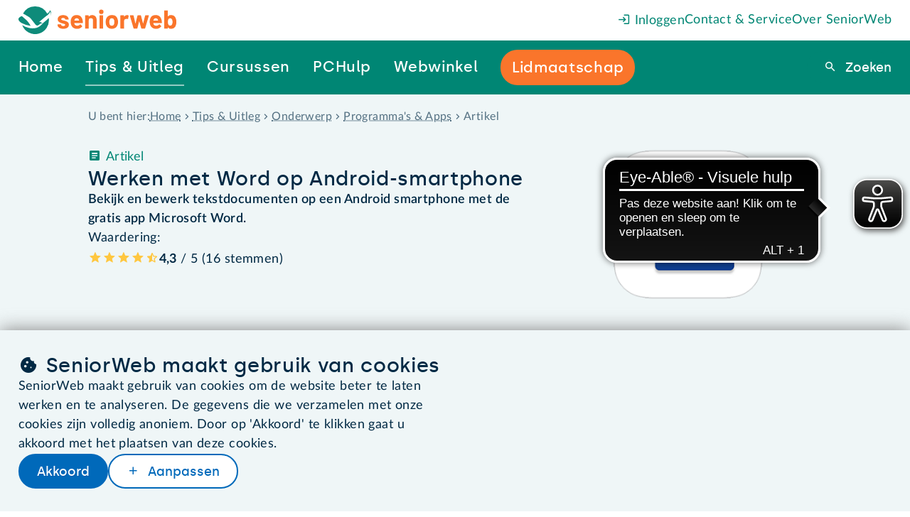

--- FILE ---
content_type: text/html
request_url: https://www.seniorweb.nl/artikel/werken-met-word-op-android-smartphone
body_size: 33538
content:
<!DOCTYPE html>
    <html lang="nl-NL">
      <head>
        <meta charset="UTF-8" />
        <title>Werken met Word op Android-smartphone | SeniorWeb</title>
        <meta name="description" content="Bekijk en bewerk tekstdocumenten op een Android smartphone met de gratis app Microsoft Word." />
        <meta name="robots" content="follow,index" />
        <!-- on prod will be: follow,index -->
        <meta name="viewport" content="width=device-width, initial-scale=1.0" />
        <meta name="google-site-verification" content="dBCZ5xV-ol3vIKrK3AEXBPckrvsrtc556pY58814JKI" />
        <meta name="msvalidate.01" content="562F10F2D8EFB549B95D6A6D96F54872" />
        <meta name="format-detection" content="telephone=no,date=no,address=no,email=no" />
        <link rel="canonical" href="https://www.seniorweb.nl/artikel/werken-met-word-op-android-smartphone" />
        <link rel="alternate" hreflang="nl-NL" href="https://www.seniorweb.nl/artikel/werken-met-word-op-android-smartphone" />
             <link rel="alternate" hreflang="nl-BE" href="https://www.digidakplus.be/artikel/werken-met-word-op-android-smartphone" />
        <!-- FavIcon -->
        <link rel="icon" type="image/x-icon" href="https://uploads.seniorweb.nl/filestorage/favicon/favicon.ico" />
        <link rel="icon" type="image/png" sizes="32x32" href="https://uploads.seniorweb.nl/filestorage/favicon/favicon-32x32.png" />
        <link rel="icon" type="image/png" sizes="16x16" href="https://uploads.seniorweb.nl/filestorage/favicon/favicon-16x16.png" />
        <link rel="manifest" href="https://uploads.seniorweb.nl/filestorage/favicon/seniorweb.webmanifest?v=20240514" />
        <meta name="application-name" content="SeniorWeb.nl" />
        <!-- <meta name="theme-color" content="#008674" />-->
        <meta name="apple-mobile-web-app-title" content="SeniorWeb.nl" />
        <link rel="apple-touch-icon" sizes="180x180" href="https://uploads.seniorweb.nl/filestorage/favicon/apple-touch-icon.png" />
        <link rel="mask-icon" href="https://uploads.seniorweb.nl/filestorage/favicon/safari-pinned-tab.svg" color="#008674" />
        <meta name="msapplication-config" content="https://uploads.seniorweb.nl/filestorage/favicon/browserconfig.xml" />
        <meta name="msapplication-TileImage" content="https://uploads.seniorweb.nl/filestorage/favicon/mstile-144x144.png" />
        <meta name="msapplication-TileColor" content="#008674" />
        <meta name="msapplication-tooltip" content="SeniorWeb, de computerhulp voor u!" />
        <!-- Social Media -->
        <meta property="fb:app_id" content="210227472411034" />
        <meta name="twitter:card" content="summary" />
        <meta name="twitter:site" content="@SeniorWebNL" />
        <meta name="twitter:creator" content="@SeniorWebNL" />
        <!-- OpenGraph -->
        <meta property="og:type" content="article" />
        <meta property="og:title" content="Werken met Word op Android-smartphone" />
        <meta property="og:description" content="Bekijk en bewerk tekstdocumenten op een Android smartphone met de gratis app Microsoft Word." />
        <meta property="og:image" content="https://files.seniorweb.nl/uploadedimages/wwwseniorwebnl/thema/wordexcel/beginnen_met_word_en_excel/werken-met-word-op-smartphone-en-tablet.png" />
        <meta property="og:url" content="https://www.seniorweb.nl/artikel/werken-met-word-op-android-smartphone" />
        <meta property="og:site_name" content="SeniorWeb.nl" />
        <meta property="og:locale" content="nl_NL" />
        <link rel="stylesheet" href="/global._74wgx.css" />

        <script src="https://js-de.sentry-cdn.com/b058bf1aeb6053af28839960562e9ac6.min.js" crossorigin="anonymous"></script>
        <!-- Server Side Tracking by Taggrs.io -->
          <script>(function(w,d,s,l,i){w[l]=w[l]||[];w[l].push({'gtm.start':new Date().getTime(),event:'gtm.js'});var f=d.getElementsByTagName(s)[0],j=d.createElement(s),dl=l!='dataLayer'?'&l='+l:'';j.async=true;j.src='https://sst.seniorweb.nl/mRLjSgb1wU.js?tg='+i+dl;f.parentNode.insertBefore(j,f);})(window,document,'script','dataLayer','5VGWMR');</script>
        <!-- End Server Side Tracking by Taggrs.io -->
          
        <!-- CookieBot cookiemelding
        <script id="Cookiebot" src="https://consent.cookiebot.com/uc.js" data-cbid="0ea076e0-ee98-4b64-98b9-bfd90224966a"  type="text/javascript"></script> -->
        <script>
          if (typeof Sentry !== "undefined") {
            Sentry.onLoad(function() {
              Sentry.init({
                environment: document.location.hostname,
                tracesSampleRate: 0.01,
              });
            });
          }
        </script>

        <!-- Libraries -->
        <!-- HTMX libraries -->
        <script src="//unpkg.com/htmx.org@2.0.4/dist/htmx.min.js"></script>
        <!-- <meta name="htmx-config" content='{"allowScriptTags": false}'> -->

        <!-- Laad alle in templates gebruikte externe libraries in -->
        <script src="https://cdn.optoutadvertising.com/script/ootag.v2.min.js" defer></script><script>var ootag = ootag || {}; ootag.queue = ootag.queue || [];ootag.queue.push(function () { ootag.initializeOo({ publisher: 180, consentTimeOutMS: 500 });});</script>

        <!-- Alpine plugins -->
        <script src="https://unpkg.com/@alpinejs/collapse@3.14.8/dist/cdn.min.js" defer></script>
        <script src="https://unpkg.com/@alpinejs/focus@3.14.8/dist/cdn.min.js" defer></script>
        <script src="https://unpkg.com/@alpinejs/intersect@3.14.8/dist/cdn.min.js" defer></script>
        <!-- Alpine zelf moet als laatste geladen worden i.v.m. plugins -->
        <script src="https://unpkg.com/alpinejs@3.14.8" defer></script>
        <!-- Eye-able tool assistive technology tool -->
        <script async src="https://cdn.eye-able.com/configs/www.seniorweb.nl.js"></script>
        <script async src="https://cdn.eye-able.com/public/js/eyeAble.js"></script>
        
        <style id="cssrules">
.__sbompl{--top-menu-bar-height:var(--s8);--main-menu-bar-height:var(--s10);--menu-bar-height:calc(var(--top-menu-bar-height) + var(--main-menu-bar-height));}.__sbompl nav > a:nth-last-of-type(1) ::before{display:none;}.__sbompl nav > a:nth-last-of-type(2) ::before{display:none;}
.__76k2g1{z-index:10;position:fixed;width:100%;}
.__1k004jt{display:flex;flex-direction:row;justify-content:flex-end;align-items:center;gap:var(--s5);height:var(--top-menu-bar-height);background-color:var(--color-bg-default);padding-inline-start:var(--s7);padding-inline-end:var(--s7);padding-inline:var(--s7);}@media (max-width:1300px){.__1k004jt{padding-inline-start:var(--page-min-horizontale-margin);padding-inline-end:var(--page-min-horizontale-margin);padding-inline:var(--page-min-horizontale-margin);}}.__1k004jt a{color:var(--sw-teal);text-decoration:none;white-space:nowrap;}.__1k004jt a:first-child{display:none;margin-inline-end:auto;}@media (max-width:1300px){.__1k004jt a:first-child{display:flex;}}.__1k004jt a:first-child > svg{height:calc(var(--top-menu-bar-height) - var(--s0));}
.__10s4fkm[data-hoverkey] #backdrop{display:block;transition:opacity 0.1s ease-in-out 0.1s;}.__10s4fkm[data-hoverkey]:not([data-hoverkey^="out "]) #backdrop{opacity:1;}.__10s4fkm[data-hoverkey][data-hoverkey^="out "] #backdrop{opacity:0;}.__10s4fkm[data-hoverkey$="_dtueda"] a[data-itemkey$="_dtueda"] > div{display:block;}.__10s4fkm[data-hoverkey$="_dtueda"] div[data-itemkey$="_dtueda"]{display:block;}.__10s4fkm[data-hoverkey$="_h05qbp"] a[data-itemkey$="_h05qbp"] > div{display:block;}.__10s4fkm[data-hoverkey$="_h05qbp"] div[data-itemkey$="_h05qbp"]{display:block;}.__10s4fkm[data-hoverkey$="_1sdjn3d"] a[data-itemkey$="_1sdjn3d"] > div{display:block;}.__10s4fkm[data-hoverkey$="_1sdjn3d"] div[data-itemkey$="_1sdjn3d"]{display:block;}.__10s4fkm[data-hoverkey$="_doivlk"] a[data-itemkey$="_doivlk"] > div{display:block;}.__10s4fkm[data-hoverkey$="_doivlk"] div[data-itemkey$="_doivlk"]{display:block;}.__10s4fkm[data-hoverkey$="_1dgilff"] a[data-itemkey$="_1dgilff"] > div{display:block;}.__10s4fkm[data-hoverkey$="_1dgilff"] div[data-itemkey$="_1dgilff"]{display:block;}
.__1xo77cv{display:flex;align-items:center;height:var(--main-menu-bar-height);padding:0 ;background:var(--color-bg-default);}.__1xo77cv a{text-decoration:none;color:var(--sw-wit);white-space:nowrap;font-family:var(--font-special);font-size:var(--s1);letter-spacing:.65px;}.__1xo77cv > a{display:flex;align-items:center;flex:2 2 auto;height:var(--main-menu-bar-height);padding-inline-start:calc(var(--main-menu-bar-height) * 38 / calc(3 * 78));padding-inline-end:calc((var(--main-menu-bar-height) * 38 / 78) * 1.2);background:var(--color-bg-default);background-image:url("data:image/svg+xml;utf8,<svg xmlns='http://www.w3.org/2000/svg' width='38' height='78' viewBox='0 0 38 78'><path d='M33.03,0c-3.66,0-7.707,2.967-9.039,6.627L.425,71.373C-.908,75.033-2.109,78.3-2.109,78.3L351.846,78c3.66,0,7.707-2.967,9.039-6.627L384.451,6.627C385.784,2.967,383.9,0,380.236,0Z' transform='translate%282.109%29' fill='%23008674'></path></svg>");background-repeat:no-repeat;background-position:right top;}@media (max-width:1300px){.__1xo77cv > a{display:none;}}.__1xo77cv > a > svg{height:var(--s5);margin-inline:auto;}.__1xo77cv > div{display:flex;flex:8 8 auto;padding-inline-end:var(--s7);height:100%;background:var(--sw-teal);}@media (max-width:1300px){.__1xo77cv > div{padding-inline-start:var(--page-min-horizontale-margin);padding-inline-end:var(--page-min-horizontale-margin);padding-inline:var(--page-min-horizontale-margin);}}.__1xo77cv > div a{display:flex;align-items:center;}.__1xo77cv > div > div:first-of-type{position:relative;display:flex;flex:2 1 auto;gap:var(--s7);justify-content:space-around;margin-left:var(--smin);margin-top:0;height:100%;opacity:var(--menu-opacity);transition:opacity var(--menu-animation);pointer-events:var(--menu-pointer-events);}@media (max-width:1300px){.__1xo77cv > div > div:first-of-type{gap:var(--s5);justify-content:space-between;margin-left:auto;}}.__1xo77cv > div > div:last-of-type{display:flex;justify-content:flex-end;align-items:center;flex-grow:3;}.__1xo77cv > div > div:last-of-type > form{width:min-content;height:min-content;position:relative;}.__1xo77cv > div > div:last-of-type > form > span{position:absolute;top:calc(50% - 1.5em);z-index:1;right:calc(var(--menu-search-width) + var(--menu-search-right) - .5em);cursor:pointer;}.__1xo77cv > div > div:last-of-type > form > span:before{color:var(--sw-rood);font-size:var(--s1);}.__1xo77cv > div > div:last-of-type > form > button{border-width:0;}.__1xo77cv > div > div:last-of-type > form > input{display:inline-block;border-radius:var(--button-border-radius) 0 0 var(--button-border-radius);top:calc(50% - 1.25em);padding:var(--s-2) var(--s1) var(--s-3) var(--s1);position:absolute;z-index:1;right:var(--menu-search-right);outline:none;}.__1xo77cv > div > div:last-of-type > form > div{position:absolute;right:var(--menu-search-right);top:calc(50%);padding-top:1rem;width:var(--menu-search-width);border-radius:0 0 var(--button-border-radius) var(--button-border-radius);background:var(--color-bg-default);}.__1xo77cv > div > div:last-of-type > form > div > div:first-of-type{padding:var(--s-4);text-align:right;cursor:pointer;}.__1xo77cv > div > div:last-of-type > form > div > div#menuzoekresultaten > div{padding:0 var(--s-4);}.__1xo77cv > div > div:last-of-type > form > div > div#menuzoekresultaten > div > h3{font-size:var(--s0);color:var(--sw-web-blauw);border-top:1px solid var(--color-border-light);padding-top:var(--s-4);}.__1xo77cv > div > div:last-of-type > form > div > div#menuzoekresultaten > div > a{color:var(--sw-text);font-weight:normal;font-size:var(--s0);}.__1xo77cv > div > div:last-of-type > form > div > div#menuzoekresultaten > div > a:hover{background:var(--sw-grijs-blauw);}.__1xo77cv > div > div:last-of-type > form > div > div#menuzoekresultaten > div > a.highlighted{background:var(--sw-grijs-blauw);}.__1xo77cv > div > div:last-of-type > form > div > div#menuzoekresultaten > div:first-of-type > a{padding:calc(var(--s-6) % 1.5) var(--s-6) calc(var(--s-6) % 1.5) var(--s-6);font-weight:bold;}.__1xo77cv > div > div:last-of-type > form > div > div#menuzoekresultaten > div:first-of-type > a span{font-weight:normal;}.__1xo77cv > div > div:last-of-type > form > div > div#menuzoekresultaten > div:nth-of-type(2) > h3{margin-top:var(--s-4);}.__1xo77cv > div > div:last-of-type > form > div > div#menuzoekresultaten > div:nth-of-type(2) a{padding:var(--s-4);text-overflow:ellipsis;}.__1xo77cv > div > div:last-of-type > form > div > div#menuzoekresultaten > div:nth-of-type(2) a[icon]{display:block;text-decoration:underline dotted;}.__1xo77cv > div > div:last-of-type > form > div > div#menuzoekresultaten > div:nth-of-type(2) a span[icon]{color:var(--sw-text-lighter);}.__1xo77cv > div > div:last-of-type > form > div > div#menuzoekresultaten > div:last-of-type{padding:var(--s-4);text-align:center;}.__1xo77cv > div > div:last-of-type > form > div > div#menuzoekresultaten > div:last-of-type > a{display:block;color:var(--sw-web-blauw);text-decoration:underline dotted;border-top:1px solid var(--color-border-light);padding-top:var(--s-4);}.__1xo77cv > div > div:last-of-type > form > div > div#menuzoekresultaten > div:last-of-type > a:before{text-decoration:none;}.__1xo77cv > div > div:last-of-type > form > div > div#menuzoekresultaten > div:last-of-type > a:hover{background:var(--sw-wit);text-decoration:underline solid;}.__1xo77cv > div:last-child{flex:0 0 0px;height:calc(var(--main-menu-bar-height) + 2 * var(--top-menu-bar-height));padding:0;}
.__ku13vv a span{z-index:2;padding:var(--s-3) 0;border-bottom:2px solid var(--sw-teal);}.__ku13vv a span[active]{border-bottom-color:var(--sw-teal-45);}.__ku13vv a span[data--cta='true']{padding:var(--s-3) var(--s-1);background-color:var(--sw-oranje);border-radius:var(--button-border-radius);border-bottom:0;}.__ku13vv a span[data--cta='true']:hover{background-color:var(--sw-oranje--25);}.__ku13vv a:hover span{border-bottom-color:var(--sw-wit);}
.__sqexme{position:relative;}.__sqexme > div{--dimension:var(--s0);display:none;position:absolute;top:100%;left:50%;width:var(--dimension);height:var(--dimension);background-color:var(--sw-teal);transform:translate(-50%,-50%) rotate(45deg);z-index:1;}
.__1gyqptb{position:fixed;right:0;bottom:0;left:0;background-color:rgba(var(--sw-web-blauw-donker-rgb),.3);transition:opacity var(--menu-animation),backdrop-filter var(--menu-animation);pointer-events:none;}
.__1np07ea{--height-default:var(--main-menu-bar-height);--height-if-mainmenu-wraps:calc(2 * var(--main-menu-bar-height) - var(--top-menu-bar-height));height:max(var(--height-default),calc(var(--height-if-mainmenu-wraps) - var(--large-amount-if-mainmenu-fits)));}
.__p2z07l{display:none;height:calc(100vh - var(--menu-bar-height));background:rgba(var(--sw-web-blauw-donker-rgb),.3);position:relative;}.__p2z07l > div{position:absolute;width:100%;max-height:100%;overflow-y:auto;}
.__1u9fru1{display:none;}
.__khje0{position:relative;width:100%;padding:var(--s3);background-color:var(--sw-grijs-blauw);}.__khje0 > div{display:flex;gap:var(--s8);width:var(--page-content-width);margin:auto;}.__khje0 > div > div{flex:0 1 15rem;max-width:21%;}.__khje0 > div > div > a:first-of-type{color:var(--sw-teal);display:block;text-decoration:none;border-bottom:1px dashed var(--sw-teal-45);padding-bottom:3px;margin-bottom:var(--s0);font-family:var(--font-special);}.__khje0 > div > div.two-columns{flex-grow:2;flex-basis:auto;max-width:40%;}.__khje0 > div > div.two-columns ul{columns:2;}.__khje0 > div ul{list-style:none;}.__khje0 > div li{margin-bottom:var(--s-1);}.__khje0 > div li:first-of-type{margin-bottom:var(--s0);}.__khje0 > div li:last-of-type{margin-bottom:0;}.__khje0 > div li strong a{color:inherit;}.__khje0 > div li > a{text-decoration:none;color:var(--color-text);display:flex;}
.__1gxh180{--menu-bar-height:var(--mobile-menu-bar-height);}
.__gyfz0o{z-index:10;position:fixed;width:100%;}.__gyfz0o > .menu-bar{display:flex;align-items:center;height:var(--menu-bar-height);padding-inline-end:var(--page-min-horizontale-margin);color:var(--sw-wit);background:var(--sw-teal);}.__gyfz0o > .menu-bar a{color:inherit;text-decoration:none;}.__gyfz0o > .menu-bar > a:first-child{height:100%;display:flex;background:var(--color-bg-default);padding-inline-start:var(--page-min-horizontale-margin);padding-inline-end:calc(var(--page-min-horizontale-margin) + var(--menu-bar-height) * 38 / 78);background-image:url("data:image/svg+xml;utf8,<svg xmlns='http://www.w3.org/2000/svg' width='38' height='78' viewBox='0 0 38 78'><path d='M33.03,0c-3.66,0-7.707,2.967-9.039,6.627L.425,71.373C-.908,75.033-2.109,78.3-2.109,78.3L351.846,78c3.66,0,7.707-2.967,9.039-6.627L384.451,6.627C385.784,2.967,383.9,0,380.236,0Z' transform='translate%282.109%29' fill='%23008674'></path></svg>");background-repeat:no-repeat;background-position:right top;margin-inline-end:auto;}.__gyfz0o > .menu-bar > a:first-child > svg{---verticale-marge:var(--s0);height:calc(100% - 2 * var(---verticale-marge));width:auto;margin-block:auto;}.__gyfz0o > .menu-bar .menu-bar-button{all:unset;display:flex;justify-content:flex-end;align-items:center;width:fit-content;height:var(--s7);padding:0 var(--s-3);border-radius:var(--border-radius);background-color:var(--sw-teal--25);border:initial;white-space:nowrap;cursor:pointer;}.__gyfz0o > .menu-bar .menu-bar-button[icon-after='sluiten']:after{margin-inline-start:0.2em;}.__gyfz0o > .menu-bar button:last-child{margin-left:var(--s0);}@media screen and (max-width:425px){.__gyfz0o > .menu-bar{gap:0;}}@media screen and (max-width:425px){.__gyfz0o > .menu-bar > a:first-child{padding-inline-end:calc(var(--page-min-horizontale-margin) + var(--menu-bar-height) * 26 / 78);padding-inline-start:calc(var(--page-min-horizontale-margin) / 2);}}@media screen and (max-width:425px){.__gyfz0o > .menu-bar > a:first-child > svg{---verticale-marge:22px;}}@media screen and (max-width:425px){.__gyfz0o > .menu-bar button:last-child{margin-left:var(--s-4);}}.__gyfz0o > .mobile-menu-bar-menu{height:calc(100vh - var(--menu-bar-height));height:calc(100dvh - var(--menu-bar-height));overflow-y:auto;padding-block-start:var(--s2);background:var(--sw-teal);}.__gyfz0o > .mobile-menu-bar-menu div.line{height:1px;background:var(--sw-wit);margin:var(--s6) var(--page-min-horizontale-margin);}.__gyfz0o > .mobile-menu-bar-menu a:first-child{font-family:var(--font-special);}.__gyfz0o > .mobile-menu-bar-menu details > summary{font-family:var(--font-special);}.__gyfz0o > .mobile-menu-bar-menu a{display:block;color:var(--sw-wit);font-size:var(--s2);text-decoration:none;padding-inline-start:var(--page-min-horizontale-margin);padding-inline-end:var(--page-min-horizontale-margin);padding-inline:var(--page-min-horizontale-margin);padding-block:calc(var(--s3) / 2);}.__gyfz0o > .mobile-menu-bar-menu > details > summary{display:block;color:var(--sw-wit);font-size:var(--s2);text-decoration:none;padding-inline-start:var(--page-min-horizontale-margin);padding-inline-end:var(--page-min-horizontale-margin);padding-inline:var(--page-min-horizontale-margin);padding-block:calc(var(--s3) / 2);}.__gyfz0o > .mobile-menu-bar-menu a[class^="btn"]{color:var(--button--text-color);background:var(--button--bg-color);margin:var(--s2) var(--page-min-horizontale-margin);text-align:center;width:auto;height:auto;}.__gyfz0o > .mobile-menu-bar-menu a[class^="btn"] + a[class^="btn"]{margin-top:0;}.__gyfz0o > .mobile-menu-bar-menu details[open] > summary + a{margin-block-start:var(--smin);}.__gyfz0o > .mobile-menu-bar-menu details[open] a:last-child{margin-block-end:var(--smin);}.__gyfz0o > .mobile-menu-bar-menu :focus-visible{outline:none;}.__gyfz0o > .mobile-menu-bar-menu summary span[icon]{float:right;margin-block-start:calc(-1 * var(--smin));font-size:calc(24 / 20 * 100%);}.__gyfz0o > .mobile-menu-bar-menu summary span[icon]::before{padding:var(--smin);border-radius:var(--smin);background-color:var(--sw-teal--25);}.__gyfz0o > .mobile-menu-bar-menu [open] [icon="uitklappen"]::before{content:"inklappen";}.__gyfz0o > .mobile-menu-bar-menu details a{background:var(--sw-teal-15);color:var(--sw-text);font-weight:unset;padding-inline-start:calc(2 * var(--page-min-horizontale-margin));}
.__1kjd6yd{--heading-1-font-size:var(--s3);--heading-2-font-size:var(--s2);--heading-3-font-size:var(--s1);}.__1kjd6yd section > *{max-width:1033px;margin:0 auto;}.__1kjd6yd section > .twee-kolommen{flex-flow:initial;}@media screen and (max-width:1024px){.__1kjd6yd section > .twee-kolommen{column-gap:var(--s3);}}@media screen and (max-width:1024px){.__1kjd6yd section > .twee-kolommen > :last-child{padding-left:var(--s1);}}@media screen and (max-width:768px){.__1kjd6yd section > .twee-kolommen{flex-flow:row wrap;}}@media screen and (max-width:768px){.__1kjd6yd section > .twee-kolommen > :last-child{padding-left:initial;}}
.__1qfmp6f{--section-verticale-marge:var(--s-4);--section--y-padding:var(--section-verticale-marge);--section--x-padding:calc((100vw - var(--page-content-width)) / 2);padding:var(--s0) var(--section--x-padding) var(--s-4);--sectie-achtergrond:var(--section--bg-grijs-blauw);--sectie-card-achtergrond:var(--section--bg-wit);background-color:var(--sectie-achtergrond);}@media screen and (max-width:1024px) {.__1qfmp6f{--section--y-padding:calc(var(--section-verticale-marge) / var(--ratio) / var(--ratio));}}@media screen and (max-width:768px) {.__1qfmp6f{--section--y-padding:calc(var(--section-verticale-marge) / var(--ratio) / var(--ratio) / var(--ratio) / var(--ratio));}}@media screen and (max-width:425px) {.__1qfmp6f{--section--y-padding:calc(var(--section-verticale-marge) / var(--ratio) / var(--ratio) / var(--ratio) / var(--ratio) / var(--ratio) / var(--ratio));}}.__1qfmp6f + section:not(.component-ContentHeaderStandard){padding-top:max(calc(var(--section--y-padding) - var(--s7)),var(--s0));}.__1qfmp6f + section.component-ContentHeaderStandard{padding-top:0;}@media screen and (min-width:1024px){.__1qfmp6f + section.component-ContentHeaderStandard > :first-child > :first-child{padding-top:max(calc(var(--section--y-padding) - var(--s7)),var(--s0));}}@media screen and (max-width:1024px){.__1qfmp6f{padding:var(--s-6) var(--section--x-padding);}}@media screen and (max-width:1024px){.__1qfmp6f + section:not(.component-ContentHeaderStandard){padding-top:max(calc(var(--section--y-padding) - var(--s7)),var(--s0));}}.__1qfmp6f div{display:flex;align-items:center;gap:var(--s-5);}.__1qfmp6f div h3{font-family:inherit;color:var(--sw-text-lighter);font-size:var(--s-1);}.__1qfmp6f div ol{scroll-padding-top:var(--scroll-margin-top);display:flex;color:var(--sw-text-lighter);font-size:var(--s-1);overflow-x:auto;white-space:nowrap;text-overflow:ellipsis;list-style-type:none;}.__1qfmp6f div ol li{display:inline-flex;}.__1qfmp6f div ol span{display:flex;align-items:center;}.__1qfmp6f div ol span[icon]{padding-inline:var(--s-5);}.__1qfmp6f div ol a{color:var(--sw-text-lighter);display:inline-block;white-space:nowrap;text-overflow:ellipsis;}.__1qfmp6f div > #_o2tfhyqglpi:empty{display:none;}.__1qfmp6f div > #_o2tfhyqglpi:not(:empty) + span{display:none;}.__1qfmp6f .show-on-phone{display:none;}@media screen and (max-width:768px){.__1qfmp6f h3{display:none;}}@media screen and (max-width:768px){.__1qfmp6f .hide-on-phone{display:none;}}@media screen and (max-width:768px){.__1qfmp6f .show-on-phone{display:flex;}}@media screen and (max-width:425px){.__1qfmp6f{padding-block:var(--smin);}}

.__3hlnya{--section-verticale-marge:var(--s8);--section--y-padding:var(--section-verticale-marge);--section--x-padding:calc((100vw - var(--page-content-width)) / 2);padding:var(--section--y-padding) var(--section--x-padding);--sectie-achtergrond:var(--section--bg-grijs-blauw);--sectie-card-achtergrond:var(--section--bg-wit);background-color:var(--sectie-achtergrond);display:flex;flex-direction:column;gap:var(--s0);}@media screen and (max-width:1024px) {.__3hlnya{--section--y-padding:calc(var(--section-verticale-marge) / var(--ratio) / var(--ratio));}}@media screen and (max-width:768px) {.__3hlnya{--section--y-padding:calc(var(--section-verticale-marge) / var(--ratio) / var(--ratio) / var(--ratio) / var(--ratio));}}@media screen and (max-width:425px) {.__3hlnya{--section--y-padding:calc(var(--section-verticale-marge) / var(--ratio) / var(--ratio) / var(--ratio) / var(--ratio) / var(--ratio) / var(--ratio));}}.__3hlnya > *{width:100%;}
.__qpgm8b{display:flex;flex-flow:row wrap;--gutter-width:var(--xd-grid-gutter-width);--row-gap:var(--gutter-width);row-gap:var(--row-gap);column-gap:var(--column-gap);--total-units:calc((var(--parent-columns,var(--xd-grid-columns-total))) * 4 - 1);--left-units:27;--right-units:11;--gutter-units:calc(var(--total-units) - var(--left-units) - var(--right-units));--column-gap:calc(100% * var(--gutter-units) / var(--total-units));--content-width:calc(100% - var(--column-gap));}.__qpgm8b > :first-child{--parent-columns:7;flex-grow:var(--left-units);flex-shrink:0;flex-basis:calc(100% * var(--left-units) / var(--total-units));max-width:100%;}.__qpgm8b > :first-child .tag{color:var(--sw-teal);}.__qpgm8b > :first-child > .text{flex:1 1 0;}.__qpgm8b > :first-child p{font-weight:600;}.__qpgm8b > :last-child{--parent-columns:3;flex-grow:var(--right-units);flex-shrink:0;flex-basis:calc(100% * var(--right-units) / var(--total-units));max-width:100%;}@media screen and (max-width:768px){.__qpgm8b > :last-child{display:none;}}.__qpgm8b > :last-child > img{max-height:85%;}
.__h85agy{--stack-space:var(--s2);display:flex;flex-direction:column;justify-content:flex-start;align-items:unset;}.__h85agy > :not(template,ul,span,:empty){margin-top:0;margin-bottom:0;}.__h85agy > * + :not(template,ul,span,:empty){margin-top:var(--s2);}.__h85agy .interview--quote{margin-left:1ch;font-size:1.5rem;}.__h85agy .tag{order:-1;}
.__1gp9cym{--stack-space:var(--smin);display:flex;flex-direction:column;justify-content:flex-start;align-items:unset;}.__1gp9cym > :not(template,ul,span,:empty){margin-top:0;margin-bottom:0;}.__1gp9cym > * + :not(template,ul,span,:empty){margin-top:var(--smin);}
.__iiyv7c :first-child:not(img){display:inline-block;}
.__9a3cn3{--list-marker-distance:var(--s1);--stack-space:var(--sgap);display:flex;flex-direction:column;justify-content:flex-start;align-items:unset;font-weight:bold;}.__9a3cn3 > :not(template,ul,span,:empty){margin-top:0;margin-bottom:0;}.__9a3cn3 > * + :not(template,ul,span,:empty){margin-top:var(--sgap);}.__9a3cn3 > :is(h1,h2,h3,h4,h5) + :not(template,ul,span,:empty){margin-top:calc(0.5 * var(--sgap));}.__9a3cn3 p:not(:empty) + :is(h2,h3){margin-top:var(--s6);}.__9a3cn3 :is(h2,h3) + p:not(:empty){margin-top:var(--s-6);}.__9a3cn3 p:not(:empty) + p:not(:empty){margin-top:var(--s1);}.__9a3cn3 a[data-open]{font-weight:bold;}.__9a3cn3 a[href^="/"]:before{font-family:"icons"!important;display:inline-block;margin-inline-end:0.2em;}.__9a3cn3 a[href^="/"]:after{font-family:"icons"!important;display:inline-block;margin-inline-start:0.2em;}.__9a3cn3 a[target="_blank"]:not([href^="/"]):before{font-family:"icons"!important;display:inline-block;margin-inline-end:0.2em;}.__9a3cn3 a[target="_blank"]:not([href^="/"]):after{font-family:"icons"!important;display:inline-block;margin-inline-start:0.2em;}.__9a3cn3 a[href^="/computerwoordenboek/"]:not([noicon]):before{content:"";}.__9a3cn3 a[href^="/computerwoordenboek/"]:not([noicon]):after{content:"info";}.__9a3cn3 a[href^="/cursussen/"]:before{content:"cursussen";}.__9a3cn3 a[target="_blank"]:not([href^="/"]):after{content:"extern";}.__9a3cn3 ul.checklist-cirkel{--list-marker-diameter:var(--s5);--list-bg:var(--sectie-card-achtergrond);list-style-type:none;margin-left:calc(var(--list-marker-distance) + var(--list-marker-diameter));}.__9a3cn3 ul.checklist-cirkel li{margin-top:var(--s0);margin-bottom:var(--s2);position:relative;}.__9a3cn3 ul.checklist-cirkel li::before{content:'vinkje';font-family:icons;position:absolute;left:calc(-1 * (var(--list-marker-distance) + var(--list-marker-diameter)));top:calc(0.5*var(--standard-line-height) - 0.5*var(--list-marker-diameter));display:inline-flex;justify-content:center;align-items:center;background-color:var(--list-bg);color:var(--sw-teal);min-width:var(--list-marker-diameter);aspect-ratio:1;border-radius:50%;width:1.5rem;margin-inline-end:var(--s-3);font-weight:bold;}.__9a3cn3 ul.checklist-cirkel li:first-of-type{margin-top:var(--s0);}.__9a3cn3 ul.checklist-cirkel li:last-of-type{margin-bottom:var(--s-4);}.__9a3cn3 ul.checklist-cirkel.oranje li{color:var(--sw-text);}.__9a3cn3 ul.checklist-cirkel.oranje li::before{background-color:var(--sw-oranje-15);color:var(--sw-oranje);}.__9a3cn3 ul.checklist{--list-marker-diameter:var(--s5);--list-bg:var(--sectie-card-achtergrond);list-style-type:none;margin-top:var(--sgap);}.__9a3cn3 ul.checklist li{margin-bottom:var(--s0);align-items:flex-start;}.__9a3cn3 ul.checklist li::before{content:'vinkje';font-family:icons;color:var(--sw-teal);font-weight:bold;margin-inline-end:0.6em!important;}.__9a3cn3 ul.checklist.oranje li{color:var(--sw-text);}.__9a3cn3 ul.checklist.oranje li::before{color:var(--sw-oranje);}.__9a3cn3 ul:not(.checklist):not(.checklist-cirkel){--list-marker-diameter:var(--s5);--list-bg:var(--sectie-card-achtergrond);list-style-type:disc;margin-left:var(--s4);}.__9a3cn3 ul:not(.checklist):not(.checklist-cirkel) li{margin-left:0;}.__9a3cn3 ul:not(.checklist):not(.checklist-cirkel) li::marker{margin-inline-end:var(--s-1);}.__9a3cn3 ul:not(.checklist):not(.checklist-cirkel) li::before{margin-inline-end:var(--s-1);}.__9a3cn3 ul:not(.checklist):not(.checklist-cirkel) li > li:not[icon=vinkje]{margin-top:var(--s-6);margin-left:var(--s0);}.__9a3cn3 ul:not(.checklist):not(.checklist-cirkel) li[icon=vinkje]{list-style-type:none;margin-top:var(--s0);position:relative;}.__9a3cn3 ul:not(.checklist):not(.checklist-cirkel) li[icon=vinkje]::before{content:'vinkje';font-family:icons;position:absolute;left:calc(-1 * (var(--list-marker-distance) + var(--list-marker-diameter)));top:calc(0.5*var(--standard-line-height) - 0.5*var(--list-marker-diameter));display:inline-flex;justify-content:center;align-items:center;background-color:var(--list-bg);color:var(--sw-teal);min-width:var(--list-marker-diameter);aspect-ratio:1;border-radius:50%;width:1.5rem;margin-inline-end:var(--s-3);font-weight:bold;}.__9a3cn3 ul:not(.checklist):not(.checklist-cirkel) li[icon=vinkje]:first-of-type{margin-top:var(--s0);}.__9a3cn3 ul:not(.checklist):not(.checklist-cirkel) li[icon=vinkje]:last-of-type{margin-bottom:var(--s-4);}.__9a3cn3 ul:not(.checklist):not(.checklist-cirkel) li::before[content='"vinkje"']{position:absolute;left:calc(-1 * (var(--list-marker-distance) + var(--list-marker-diameter)));top:calc(0.5*var(--standard-line-height) - 0.5*var(--list-marker-diameter));display:inline-flex;justify-content:center;align-items:center;background-color:var(--list-bg);color:var(--sw-teal);min-width:var(--list-marker-diameter);aspect-ratio:1;border-radius:50%;width:1.5rem;margin-inline-end:var(--s-3);font-weight:bold;}.__9a3cn3 ul:not(.checklist):not(.checklist-cirkel) li::before[content='"i"']{display:inline-grid;place-items:center;background-color:var(--sw-navy-15);color:var(--sw-navy);min-width:var(--list-marker-diameter);aspect-ratio:1;border-radius:50%;width:1.5rem;font-weight:bold;}.__9a3cn3 ol{--list-marker-diameter:var(--s5);--list-bg:var(--sectie-card-achtergrond);counter-reset:ol;list-style-type:none;margin-left:calc(var(--list-marker-distance) + var(--list-marker-diameter));}.__9a3cn3 ol > li{margin-bottom:var(--s2);position:relative;}.__9a3cn3 ol > li::before{counter-increment:ol;content:counter(ol);font-family:var(--font-special);position:absolute;left:calc(-1 * (var(--list-marker-distance) + var(--list-marker-diameter)));top:calc(0.5*var(--standard-line-height) - 0.5*var(--list-marker-diameter));display:inline-flex;justify-content:center;align-items:center;background-color:var(--list-bg);color:var(--sw-teal);min-width:var(--list-marker-diameter);aspect-ratio:1;border-radius:50%;width:1.5rem;margin-inline-end:var(--s-1);}.__9a3cn3 ol > li:first-of-type{margin-top:var(--s2);}.__9a3cn3 ol > li:last-of-type{margin-bottom:var(--s-4);}.__9a3cn3 p{max-width:60ch;}.__9a3cn3 li{max-width:60ch;}.__9a3cn3 details{background:var(--card--bg-grijs-blauw);width:94%;}.__9a3cn3 details figure{margin:0 var(--s0) var(--s0);width:calc(100% - var(--s0)*2);border:1px solid var(--sw-navy-75);}.__9a3cn3 details table{border-collapse:collapse;width:100%;}.__9a3cn3 details table th{padding:0 var(--s-6);background-color:var(--sw-navy-75);color:var(--sw-wit);}.__9a3cn3 details table th:nth-child(1){width:28%;text-align:left;}.__9a3cn3 details table th:nth-child(2){width:20%;text-align:center;}.__9a3cn3 details table th:nth-child(3){width:52%;text-align:left;}.__9a3cn3 details table td{padding:0 var(--s-6);}.__9a3cn3 details table td:nth-child(2){text-align:center;}.__9a3cn3 details table td.upgrade{font-weight:600;color:var(--sw-rood);}.__9a3cn3 details table tr td{border-bottom:1px solid var(--sw-navy-15);}.__9a3cn3 details summary{cursor:pointer;display:flex;justify-content:space-between;padding:var(--s-2);font-family:var(--font-special);font-size:var(--heading-4-font-size);}.__9a3cn3 details summary::after{font-family:icons;content:"uitklappen";font-size:var(--s3);}.__9a3cn3 details[open] summary::after{content:"inklappen";}.__9a3cn3 p + ul{margin-top:var(--s0);}.__9a3cn3 p + ol{margin-top:var(--s0);}.__9a3cn3 :nth-child(2){margin-top:0;}
.__1uf8w2{display:none;}@media screen and (max-width:768px){.__1uf8w2{display:inline;height:100px;float:right;margin-left:var(--sgap);}}
.__5wrr6p{display:flex;flex-wrap:wrap;column-gap:var(--s8);row-gap:var(--s2);color:var(--sw-text);}.__5wrr6p > div{flex:1 1 40%;}
.__1xub11m{display:inline-flex;flex-wrap:wrap;align-items:baseline;gap:var(--smin);}
.__y8azn9{display:flex;flex-wrap:wrap;align-items:baseline;column-gap:var(--s0);row-gap:var(--smin);}
.__1jg54v1{display:inline-flex;gap:var(--smin);flex-shrink:0;font-size:1.1em;color:var(--sw-geel-75);}
.__1jqhq2r{--section-verticale-marge:var(--s-4);--section--y-padding:var(--section-verticale-marge);--section--x-padding:calc((100vw - var(--page-content-width)) / 2);padding:var(--section--y-padding) var(--section--x-padding);--sectie-achtergrond:var(--section--bg-wit);--sectie-card-achtergrond:var(--section--bg-grijs-blauw);background-color:var(--sectie-achtergrond);padding-top:var(--s3);padding-bottom:var(--s5);}@media screen and (max-width:1024px) {.__1jqhq2r{--section--y-padding:calc(var(--section-verticale-marge) / var(--ratio) / var(--ratio));}}@media screen and (max-width:768px) {.__1jqhq2r{--section--y-padding:calc(var(--section-verticale-marge) / var(--ratio) / var(--ratio) / var(--ratio) / var(--ratio));}}@media screen and (max-width:425px) {.__1jqhq2r{--section--y-padding:calc(var(--section-verticale-marge) / var(--ratio) / var(--ratio) / var(--ratio) / var(--ratio) / var(--ratio) / var(--ratio));}}
.__10p9dgh{display:flex;flex-flow:row wrap;--gutter-width:var(--xd-grid-gutter-width);--row-gap:var(--gutter-width);row-gap:var(--row-gap);column-gap:var(--column-gap);--total-units:calc((var(--parent-columns,var(--xd-grid-columns-total))) * 4 - 1);--left-units:35;--right-units:7;--gutter-units:calc(var(--total-units) - var(--left-units) - var(--right-units));--column-gap:calc(100% * var(--gutter-units) / var(--total-units));--content-width:calc(100% - var(--column-gap));}.__10p9dgh > :first-child{--parent-columns:9;flex-grow:var(--left-units);flex-shrink:0;flex-basis:calc(100% * var(--left-units) / var(--total-units));max-width:100%;}.__10p9dgh > :last-child{--parent-columns:2;flex-grow:var(--right-units);flex-shrink:0;flex-basis:calc(100% * var(--right-units) / var(--total-units));max-width:100%;}@media screen and (max-width:768px){.__10p9dgh > :last-child{display:none;}}
.__zcwmuu{display:flex;align-items:center;gap:var(--s-3);color:var(--sw-text-light);}.__zcwmuu > img:first-child{flex:0 0 auto;width:var(--s8);aspect-ratio:1 / 1;object-fit:cover;border-radius:50%;border:1px solid #00000011;}
.__weebpj{flex:1 1 auto;display:flex;flex-wrap:wrap;justify-content:space-between;column-gap:5ch;}.__weebpj > *{flex:0 0 auto;}
.__5nd9yv{--section-verticale-marge:0px;--section--y-padding:var(--section-verticale-marge);--section--x-padding:calc((100vw - var(--page-content-width)) / 2);padding:var(--section--y-padding) var(--section--x-padding);--sectie-achtergrond:var(--section--bg-wit);--sectie-card-achtergrond:var(--section--bg-grijs-blauw);background-color:var(--sectie-achtergrond);}@media screen and (max-width:1024px) {.__5nd9yv{--section--y-padding:calc(var(--section-verticale-marge) / var(--ratio) / var(--ratio));}}@media screen and (max-width:768px) {.__5nd9yv{--section--y-padding:calc(var(--section-verticale-marge) / var(--ratio) / var(--ratio) / var(--ratio) / var(--ratio));}}@media screen and (max-width:425px) {.__5nd9yv{--section--y-padding:calc(var(--section-verticale-marge) / var(--ratio) / var(--ratio) / var(--ratio) / var(--ratio) / var(--ratio) / var(--ratio));}}
.__agyfhr{display:flex;flex-flow:row wrap;--gutter-width:var(--xd-grid-gutter-width);--row-gap:var(--gutter-width);row-gap:var(--row-gap);column-gap:var(--column-gap);--total-units:calc((var(--parent-columns,var(--xd-grid-columns-total))) * 4 - 1);--left-units:27;--right-units:15;--gutter-units:calc(var(--total-units) - var(--left-units) - var(--right-units));--column-gap:calc(100% * var(--gutter-units) / var(--total-units));--content-width:calc(100% - var(--column-gap));}.__agyfhr > :first-child{--parent-columns:7;flex-grow:var(--left-units);flex-shrink:0;flex-basis:calc(100% * var(--left-units) / var(--total-units));max-width:100%;}.__agyfhr > :last-child{--parent-columns:4;flex-grow:var(--right-units);flex-shrink:0;flex-basis:calc(100% * var(--right-units) / var(--total-units));max-width:100%;}@media screen and (max-width:768px){.__agyfhr{gap:0;}}
.__17d4bms{--stack-space:var(--s6);display:flex;flex-direction:column;justify-content:flex-start;align-items:unset;padding-bottom:var(--s10);}.__17d4bms > :not(template,ul,span,:empty){margin-top:0;margin-bottom:0;}.__17d4bms > * + :not(template,ul,span,:empty){margin-top:var(--s6);}@media screen and (max-width:768px){.__17d4bms{min-width:100%;padding-right:var(--s0);}}
.__o7y2n2{--stack-space:var(--s-6);display:flex;flex-direction:column;justify-content:flex-start;align-items:unset;}.__o7y2n2 > :not(template,ul,span,:empty){margin-top:0;margin-bottom:0;}.__o7y2n2 > * + :not(template,ul,span,:empty){margin-top:var(--s-6);}
.__e2cy2b{scroll-margin-top:calc(var(--s10) + var(--s8) + var(--s0));}
.__1jixcuw{--list-marker-distance:var(--s1);--stack-space:var(--sgap);display:flex;flex-direction:column;justify-content:flex-start;align-items:unset;}.__1jixcuw > :not(template,ul,span,:empty){margin-top:0;margin-bottom:0;}.__1jixcuw > * + :not(template,ul,span,:empty){margin-top:var(--sgap);}.__1jixcuw > :is(h1,h2,h3,h4,h5) + :not(template,ul,span,:empty){margin-top:calc(0.5 * var(--sgap));}.__1jixcuw p:not(:empty) + :is(h2,h3){margin-top:var(--s6);}.__1jixcuw :is(h2,h3) + p:not(:empty){margin-top:var(--s-6);}.__1jixcuw p:not(:empty) + p:not(:empty){margin-top:var(--s1);}.__1jixcuw a[data-open]{font-weight:bold;}.__1jixcuw a[href^="/"]:before{font-family:"icons"!important;display:inline-block;margin-inline-end:0.2em;}.__1jixcuw a[href^="/"]:after{font-family:"icons"!important;display:inline-block;margin-inline-start:0.2em;}.__1jixcuw a[target="_blank"]:not([href^="/"]):before{font-family:"icons"!important;display:inline-block;margin-inline-end:0.2em;}.__1jixcuw a[target="_blank"]:not([href^="/"]):after{font-family:"icons"!important;display:inline-block;margin-inline-start:0.2em;}.__1jixcuw a[href^="/computerwoordenboek/"]:not([noicon]):before{content:"";}.__1jixcuw a[href^="/computerwoordenboek/"]:not([noicon]):after{content:"info";}.__1jixcuw a[href^="/cursussen/"]:before{content:"cursussen";}.__1jixcuw a[target="_blank"]:not([href^="/"]):after{content:"extern";}.__1jixcuw img{border:1px solid var(--color-border-medium);box-shadow:var(--shadow-elevation-medium);}.__1jixcuw ul.checklist-cirkel{--list-marker-diameter:var(--s5);--list-bg:var(--sectie-card-achtergrond);list-style-type:none;margin-left:calc(var(--list-marker-distance) + var(--list-marker-diameter));}.__1jixcuw ul.checklist-cirkel li{margin-top:var(--s0);margin-bottom:var(--s2);position:relative;}.__1jixcuw ul.checklist-cirkel li::before{content:'vinkje';font-family:icons;position:absolute;left:calc(-1 * (var(--list-marker-distance) + var(--list-marker-diameter)));top:calc(0.5*var(--standard-line-height) - 0.5*var(--list-marker-diameter));display:inline-flex;justify-content:center;align-items:center;background-color:var(--list-bg);color:var(--sw-teal);min-width:var(--list-marker-diameter);aspect-ratio:1;border-radius:50%;width:1.5rem;margin-inline-end:var(--s-3);font-weight:bold;}.__1jixcuw ul.checklist-cirkel li:first-of-type{margin-top:var(--s0);}.__1jixcuw ul.checklist-cirkel li:last-of-type{margin-bottom:var(--s-4);}.__1jixcuw ul.checklist-cirkel.oranje li{color:var(--sw-text);}.__1jixcuw ul.checklist-cirkel.oranje li::before{background-color:var(--sw-oranje-15);color:var(--sw-oranje);}.__1jixcuw ul.checklist{--list-marker-diameter:var(--s5);--list-bg:var(--sectie-card-achtergrond);list-style-type:none;margin-top:var(--sgap);}.__1jixcuw ul.checklist li{margin-bottom:var(--s0);align-items:flex-start;}.__1jixcuw ul.checklist li::before{content:'vinkje';font-family:icons;color:var(--sw-teal);font-weight:bold;margin-inline-end:0.6em!important;}.__1jixcuw ul.checklist.oranje li{color:var(--sw-text);}.__1jixcuw ul.checklist.oranje li::before{color:var(--sw-oranje);}.__1jixcuw ul:not(.checklist):not(.checklist-cirkel){--list-marker-diameter:var(--s5);--list-bg:var(--sectie-card-achtergrond);list-style-type:disc;margin-left:var(--s4);}.__1jixcuw ul:not(.checklist):not(.checklist-cirkel) li{margin-left:0;}.__1jixcuw ul:not(.checklist):not(.checklist-cirkel) li::marker{margin-inline-end:var(--s-1);}.__1jixcuw ul:not(.checklist):not(.checklist-cirkel) li::before{margin-inline-end:var(--s-1);}.__1jixcuw ul:not(.checklist):not(.checklist-cirkel) li > li:not[icon=vinkje]{margin-top:var(--s-6);margin-left:var(--s0);}.__1jixcuw ul:not(.checklist):not(.checklist-cirkel) li[icon=vinkje]{list-style-type:none;margin-top:var(--s0);position:relative;}.__1jixcuw ul:not(.checklist):not(.checklist-cirkel) li[icon=vinkje]::before{content:'vinkje';font-family:icons;position:absolute;left:calc(-1 * (var(--list-marker-distance) + var(--list-marker-diameter)));top:calc(0.5*var(--standard-line-height) - 0.5*var(--list-marker-diameter));display:inline-flex;justify-content:center;align-items:center;background-color:var(--list-bg);color:var(--sw-teal);min-width:var(--list-marker-diameter);aspect-ratio:1;border-radius:50%;width:1.5rem;margin-inline-end:var(--s-3);font-weight:bold;}.__1jixcuw ul:not(.checklist):not(.checklist-cirkel) li[icon=vinkje]:first-of-type{margin-top:var(--s0);}.__1jixcuw ul:not(.checklist):not(.checklist-cirkel) li[icon=vinkje]:last-of-type{margin-bottom:var(--s-4);}.__1jixcuw ul:not(.checklist):not(.checklist-cirkel) li::before[content='"vinkje"']{position:absolute;left:calc(-1 * (var(--list-marker-distance) + var(--list-marker-diameter)));top:calc(0.5*var(--standard-line-height) - 0.5*var(--list-marker-diameter));display:inline-flex;justify-content:center;align-items:center;background-color:var(--list-bg);color:var(--sw-teal);min-width:var(--list-marker-diameter);aspect-ratio:1;border-radius:50%;width:1.5rem;margin-inline-end:var(--s-3);font-weight:bold;}.__1jixcuw ul:not(.checklist):not(.checklist-cirkel) li::before[content='"i"']{display:inline-grid;place-items:center;background-color:var(--sw-navy-15);color:var(--sw-navy);min-width:var(--list-marker-diameter);aspect-ratio:1;border-radius:50%;width:1.5rem;font-weight:bold;}.__1jixcuw ol{--list-marker-diameter:var(--s5);--list-bg:var(--sectie-card-achtergrond);counter-reset:ol;list-style-type:none;margin-left:calc(var(--list-marker-distance) + var(--list-marker-diameter));}.__1jixcuw ol > li{margin-bottom:var(--s2);position:relative;}.__1jixcuw ol > li::before{counter-increment:ol;content:counter(ol);font-family:var(--font-special);position:absolute;left:calc(-1 * (var(--list-marker-distance) + var(--list-marker-diameter)));top:calc(0.5*var(--standard-line-height) - 0.5*var(--list-marker-diameter));display:inline-flex;justify-content:center;align-items:center;background-color:var(--list-bg);color:var(--sw-teal);min-width:var(--list-marker-diameter);aspect-ratio:1;border-radius:50%;width:1.5rem;margin-inline-end:var(--s-1);}.__1jixcuw ol > li:first-of-type{margin-top:var(--s2);}.__1jixcuw ol > li:last-of-type{margin-bottom:var(--s-4);}.__1jixcuw p{max-width:60ch;}.__1jixcuw li{max-width:60ch;}.__1jixcuw details{background:var(--card--bg-grijs-blauw);width:94%;}.__1jixcuw details figure{margin:0 var(--s0) var(--s0);width:calc(100% - var(--s0)*2);border:1px solid var(--sw-navy-75);}.__1jixcuw details table{border-collapse:collapse;width:100%;}.__1jixcuw details table th{padding:0 var(--s-6);background-color:var(--sw-navy-75);color:var(--sw-wit);}.__1jixcuw details table th:nth-child(1){width:28%;text-align:left;}.__1jixcuw details table th:nth-child(2){width:20%;text-align:center;}.__1jixcuw details table th:nth-child(3){width:52%;text-align:left;}.__1jixcuw details table td{padding:0 var(--s-6);}.__1jixcuw details table td:nth-child(2){text-align:center;}.__1jixcuw details table td.upgrade{font-weight:600;color:var(--sw-rood);}.__1jixcuw details table tr td{border-bottom:1px solid var(--sw-navy-15);}.__1jixcuw details summary{cursor:pointer;display:flex;justify-content:space-between;padding:var(--s-2);font-family:var(--font-special);font-size:var(--heading-4-font-size);}.__1jixcuw details summary::after{font-family:icons;content:"uitklappen";font-size:var(--s3);}.__1jixcuw details[open] summary::after{content:"inklappen";}.__1jixcuw p + ul{margin-top:var(--s0);}.__1jixcuw p + ol{margin-top:var(--s0);}
.__f2k8p1{--stack-space:var(--s8);display:flex;flex-direction:column;justify-content:flex-start;align-items:unset;position:sticky;z-index:1;margin-top:var(--s-6);margin-bottom:var(--s0);font-size:var(--s-1);top:calc(var(--s10) + var(--s8) + var(--s0));margin-left:calc(-1 * var(--sgap));border-left:var(--border-thin) solid var(--sw-grijs-blauw--10);padding-left:var(--sgap);}.__f2k8p1 > :not(template,ul,span,:empty){margin-top:0;margin-bottom:0;}.__f2k8p1 > * + :not(template,ul,span,:empty){margin-top:var(--s8);}@media screen and (max-width:768px){.__f2k8p1{padding:0;}}
.__1c4t8iv > div:first-child{display:none;position:fixed;writing-mode:vertical-lr;top:50%;transform:translateY(-50% );right:0;border-radius:12px 0 0 12px;padding:var(--s1) var(--smin);background-color:var(--sw-teal);cursor:pointer;z-index:1;}.__1c4t8iv > div:first-child > span{color:var(--sw-wit);}@media screen and (max-width:768px){.__1c4t8iv > div:first-child{display:block;white-space:nowrap;}}.__1c4t8iv > div:last-child > span:first-child{display:none;gap:var(--smin);padding:var(--smin);position:absolute;top:var(--s0);right:var(--s0);cursor:pointer;}@media screen and (max-width:768px){.__1c4t8iv > div:last-child > span:first-child{display:flex;}}.__1c4t8iv > div:last-child > span:first-child > [icon]{font-size:1.5rem;}@media screen and (max-width:768px){.__1c4t8iv > div:last-child{z-index:10;position:fixed;top:var(--mobile-menu-bar-height);left:0;width:100%;height:calc(100vh - var(--mobile-menu-bar-height));padding:var(--s4);background-color:var(--sw-wit);overflow-y:auto;}}.__1c4t8iv.hide > div:last-child > :not(:last-child){display:none;}@media screen and (max-width:768px){.__1c4t8iv.hide > div:last-child{display:none;}}
.__vmyu72{--stack-space:var(--sgap);display:flex;flex-direction:column;justify-content:flex-start;align-items:unset;}.__vmyu72 > :not(template,ul,span,:empty){margin-top:0;margin-bottom:0;}.__vmyu72 > * + :not(template,ul,span,:empty){margin-top:var(--sgap);}
.__1ezfqi8{--color-heading:var(--sw-teal);}
.__257tlr{--stack-space:var(--s-2);display:flex;flex-direction:column;justify-content:flex-start;align-items:unset;}.__257tlr > :not(template,ul,span,:empty){margin-top:0;margin-bottom:0;}.__257tlr > * + :not(template,ul,span,:empty){margin-top:var(--s-2);}.__257tlr a{text-decoration:none;color:var(--sw-text);}@media screen and (max-width:768px){.__257tlr a{font-weight:bold;}}.__257tlr a.bold{font-weight:bold;}.__257tlr a[data-is-current]{font-weight:bold;}
.__ufhhgk{--stack-space:var(--s0);display:flex;flex-direction:column;justify-content:flex-start;align-items:unset;}.__ufhhgk > :not(template,ul,span,:empty){margin-top:0;margin-bottom:0;}.__ufhhgk > * + :not(template,ul,span,:empty){margin-top:var(--s0);}@media screen and (max-width:768px){.__ufhhgk{position:fixed;bottom:0;left:0;flex-direction:row;justify-content:center;column-gap:max(var(--s4),15%);width:100%;border-top:var(--border-thick) solid var(--sw-grijs-blauw);padding:var(--s0);background:var(--sw-wit);z-index:1;}}
.__14a91p7{text-decoration:none;color:var(--sw-text-link);}@media screen and (max-width:768px){.__14a91p7{display:flex;flex-direction:column;align-items:center;margin-top:0!important;}}
.__phn4o2{display:none;flex-direction:column;gap:var(--s-2);margin-left:var(--s0);}.__phn4o2.show{display:flex;}.__phn4o2 #email-share{color:var(--sw-teal);}.__phn4o2 #facebook-share{color:#3b5998;}.__phn4o2 #pinterest-share{color:#e60019;}.__phn4o2 #whatsapp-share{color:#25d366;}
.__164qkvd{text-decoration:none;color:var(--sw-text-link);}@media screen and (max-width:768px){.__164qkvd{display:flex;flex-direction:column;align-items:center;margin-top:0!important;}}@media screen and (max-width:1024px){.__164qkvd{display:none;}}
.__pg4lb5{position:fixed;top:0;left:0;right:0;bottom:0;background-color:rgba(0,0,0,0.5);backdrop-filter:blur(3px);z-index:999;display:flex;flex-direction:column;align-items:center;justify-content:center;gap:var(--sgap);}.__pg4lb5 > div{max-width:900px;max-height:calc(100% - 2 * var(--page-min-horizontale-margin));overflow:hidden;background:var(--sw-wit);position:relative;width:60%;height:90%;display:flex;flex-direction:column;}.__pg4lb5 > div > span[icon-after='sluiten']{display:flex;align-items:center;position:absolute;top:var(--s0);right:var(--s0);font-size:var(--s-1);cursor:pointer;background-color:var(--sw-wit);border-bottom-left-radius:var(--smin);z-index:10;}.__pg4lb5 > div > span[icon-after='sluiten']::after{font-size:var(--s0);}.__pg4lb5 > div > span[icon-after='sluiten']:focus{outline:none;}@media screen and (max-width:1024px){.__pg4lb5 > div{width:90%;}}.__pg4lb5 > div > div:first-of-type{padding:var(--s7) var(--s7) var(--s5) var(--s7);}.__pg4lb5 > div > div:last-of-type{padding:var(--s5);}.__pg4lb5 > div > div:last-of-type> h3{color:var(--sw-teal);}.__pg4lb5 > div > div:last-of-type .woord-card{--space:var(--s0);background-color:var(--sw-grijs-blauw);padding-inline-start:var(--space);padding-inline-end:var(--space);padding-inline:var(--space);}.__pg4lb5 > div > div:last-of-type .woord-card .woord-hyphen-auto{hyphens:auto;overflow-wrap:anywhere;}.__pg4lb5 > div > div:last-of-type .woord-card:first-of-type{margin-top:var(--space);}.__pg4lb5 > div > div:last-of-type .woord-card + .woord-card{margin-top:var(--space);}.__pg4lb5 > div > div:last-of-type .woord-cardul{padding:var(--s0) 0 0 var(--s1);}.__pg4lb5 > div > div:last-of-type .woord-card ol{padding:var(--s0) 0 0 var(--s1);}.__pg4lb5 > div > div:last-of-type .woord-card > summary{padding-block:var(--space);font-size:var(--s1);font-family:var(--font-special);cursor:pointer;display:flex;justify-content:space-between;align-items:flex-start;}.__pg4lb5 > div > div:last-of-type .woord-card[open]{padding-bottom:var(--space);}.__pg4lb5 > div > div:last-of-type .woord-card[open]:first-of-type{margin-block-end:calc(3 * var(--space));}.__pg4lb5 > div > div:last-of-type .woord-card[open] [icon="uitklappen"]::before{content:"inklappen";}.__pg4lb5 > div > div:last-of-type .woord-card .phonetic{border:1px dashed var(--sw-navy-45);padding:var(--s2);margin-block-end:var(--s2);display:flex;justify-content:space-between;align-items:center;}@media screen and (max-width:768px){.__pg4lb5 > div > div:last-of-type .woord-card .phonetic{flex-direction:column;align-items:flex-start;}}@media screen and (max-width:768px){.__pg4lb5 > div > div:last-of-type .woord-card .phonetic > span{padding-bottom:var(--s0);}}.__pg4lb5 > div > div:last-of-type .woord-card .phonetic audio{width:100%;max-width:200px;}@media screen and (max-width:425px){.__pg4lb5 > div > div:first-of-type{padding:var(--s7) var(--s3) var(--s5) var(--s3);}}@media screen and (max-width:425px){.__pg4lb5 > div > div:last-of-type{padding:var(--s3);}}@media screen and (max-width:425px){.__pg4lb5 > div > div:last-of-type .woord-card summary{font-size:var(--s0);}}
.__gidkw3{--stack-space:var(--s0);display:flex;flex-direction:column;justify-content:flex-start;align-items:unset;}.__gidkw3 > :not(template,ul,span,:empty){margin-top:0;margin-bottom:0;}.__gidkw3 > * + :not(template,ul,span,:empty){margin-top:var(--s0);}@media screen and (max-width:425px){.__gidkw3 .component-Zoekbalk{flex-direction:column;}}@media screen and (max-width:425px){.__gidkw3 .component-Zoekbalk input{padding:var(--s0);border-radius:var(--border-radius);}}@media screen and (max-width:425px){.__gidkw3 .component-Zoekbalk button{width:100%;border-radius:var(--border-radius);margin-top:var(--s0);}}
.__1a9i7iy{display:flex;}.__1a9i7iy input{flex:1 1 auto;overflow:hidden;text-overflow:ellipsis;padding-left:var(--s0);padding-right:var(--s-4);border-top-left-radius:var(--border-radius);border-bottom-left-radius:var(--border-radius);background-color:var(--section--bg-grijs-blauw);outline:1px solid var(--sw-grijs-blauw);}.__1a9i7iy input:focus{outline:1px solid var(--sw-grijs-blauw--10);}.__1a9i7iy button{flex:0 0 auto;border-radius:var(--border-radius);border-top-left-radius:0;border-bottom-left-radius:0;outline:1px solid var(--sw-web-blauw);}
@media screen and (max-width:425px){.__1apd4hh> button:before{margin-inline-end:0!important;}}@media screen and (max-width:425px){.__1apd4hh> button > span{display:none;}}
.__pnw6pl{width:300px;}@media screen and (max-width:900px){.__pnw6pl{margin:0 auto;}}
.__10nv0zt{--section-verticale-marge:var(--s-4);--section--y-padding:var(--section-verticale-marge);--section--x-padding:calc((100vw - var(--page-content-width)) / 2);padding:var(--section--y-padding) var(--section--x-padding);--sectie-achtergrond:var(--section--bg-grijs-blauw);--sectie-card-achtergrond:var(--section--bg-wit);background-color:var(--sectie-achtergrond);padding-top:var(--s10);padding-bottom:var(--s10);}@media screen and (max-width:1024px) {.__10nv0zt{--section--y-padding:calc(var(--section-verticale-marge) / var(--ratio) / var(--ratio));}}@media screen and (max-width:768px) {.__10nv0zt{--section--y-padding:calc(var(--section-verticale-marge) / var(--ratio) / var(--ratio) / var(--ratio) / var(--ratio));}}@media screen and (max-width:425px) {.__10nv0zt{--section--y-padding:calc(var(--section-verticale-marge) / var(--ratio) / var(--ratio) / var(--ratio) / var(--ratio) / var(--ratio) / var(--ratio));}}.__10nv0zt> div > p{padding-left:inherit;padding-right:var(--s2);}
.__1qpkf82{display:flex;flex-flow:row wrap;--gutter-width:var(--xd-grid-gutter-width);--row-gap:var(--gutter-width);row-gap:var(--row-gap);column-gap:var(--column-gap);--total-units:calc((var(--parent-columns,var(--xd-grid-columns-total))) * 4 - 1);--left-units:31;--right-units:11;--gutter-units:calc(var(--total-units) - var(--left-units) - var(--right-units));--column-gap:calc(100% * var(--gutter-units) / var(--total-units));--content-width:calc(100% - var(--column-gap));}.__1qpkf82 > :first-child{--parent-columns:8;flex-grow:var(--left-units);flex-shrink:0;flex-basis:calc(100% * var(--left-units) / var(--total-units));max-width:100%;}.__1qpkf82 > :last-child{--parent-columns:3;flex-grow:var(--right-units);flex-shrink:0;flex-basis:calc(100% * var(--right-units) / var(--total-units));max-width:100%;}@media screen and (max-width:768px){.__1qpkf82 > :last-child{display:none;}}
.__npdwl1{--stack-space:var(--s2);display:flex;flex-direction:column;justify-content:flex-start;align-items:unset;--color-text:var(--sw-text);}.__npdwl1 > :not(template,ul,span,:empty){margin-top:0;margin-bottom:0;}.__npdwl1 > * + :not(template,ul,span,:empty){margin-top:var(--s2);}
.__459njk{display:flex;align-items:center;gap:var(--s0);}@media screen and (max-width:425px){.__459njk{align-items:flex-start;flex-direction:column;}}
.__1u3ptk4{padding-top:0.1em;}
.__1cc5d6u{display:inline-flex;align-items:center;flex-shrink:0;}.__1cc5d6u:hover{color:var(--sw-geel);}.__1cc5d6u span{cursor:var(--rate-cursor);padding-inline-start:calc(var(--smin) / 2);padding-inline-end:calc(var(--smin) / 2);padding-inline:calc(var(--smin) / 2);font-size:var(--s5);}@media screen and (max-width:425px){.__1cc5d6u span{padding:0;}}.__1cc5d6u button{margin-inline:calc(var(--s0));}.__1cc5d6u button[disabled]{display:hidden;}
.__1bdui01{padding:var(--s-6) var(--s2);}
.__12teysd{--section-verticale-marge:var(--s10);--section--y-padding:var(--section-verticale-marge);--section--x-padding:calc((100vw - var(--page-content-width)) / 2);padding:var(--section--y-padding) var(--section--x-padding);--sectie-achtergrond:var(--section--bg-wit);--sectie-card-achtergrond:var(--section--bg-grijs-blauw);background-color:var(--sectie-achtergrond);}@media screen and (max-width:1024px) {.__12teysd{--section--y-padding:calc(var(--section-verticale-marge) / var(--ratio) / var(--ratio));}}@media screen and (max-width:768px) {.__12teysd{--section--y-padding:calc(var(--section-verticale-marge) / var(--ratio) / var(--ratio) / var(--ratio) / var(--ratio));}}@media screen and (max-width:425px) {.__12teysd{--section--y-padding:calc(var(--section-verticale-marge) / var(--ratio) / var(--ratio) / var(--ratio) / var(--ratio) / var(--ratio) / var(--ratio));}}.__12teysd:not(:has(.relevant-categories,.relevant-items)){display:none;}.__12teysd .heading-3{text-align:left;}.__12teysd > div:first-of-type:not(:empty){display:flex;flex-wrap:wrap;gap:var(--s0);padding-top:var(--s4);justify-content:center;}.__12teysd > div:first-of-type:not(:empty) > *{flex:1 1 400px;}
.__1hkma36{background:var(--sectie-card-achtergrond,var(--card--bg-grijs-blauw));display:flex;flex-wrap:nowrap;min-width:min(100%,35ch);padding:var(--s2);gap:var(--s2);color:var(--color-text);text-decoration:none;}.__1hkma36 > :last-child{flex-basis:calc((100% - var(--s2)) / 5);background-position:center;background-size:contain;background-repeat:no-repeat;order:-1;}@media screen and (max-width:425px){.__1hkma36 > :last-child{min-height:var(--s8);}}.__1hkma36 > :first-child{flex-basis:calc((100% - var(--s2)) / 5 * 4);align-self:center;display:flex;flex-direction:column;height:100%;padding-left:var(--s2);border-left:2px solid var(--color-border-light);}.__1hkma36 > :first-child p[icon]{color:var(--sw-text-teal);}.__1hkma36 > :first-child > :last-child:not(:only-child){margin-bottom:var(--smin);}.__1hkma36 > :first-child > :last-child:not(:only-child):empty{display:none;}@media screen and (max-width:425px){.__1hkma36 > :first-child p[icon]{font-size:var(--s-1);}}@media screen and (max-width:425px){.__1hkma36 > :first-child h3{font-size:var(--s0);}}@media screen and (max-width:425px){.__1hkma36 > :first-child h3 span[icon=video]{display:block;width:fit-content;margin-bottom:var(--s-6);float:none;margin-left:0;}}@media screen and (max-width:425px){.__1hkma36 > :first-child .rich-text{display:none;}}.__1hkma36:hover{box-shadow:0px 0px var(--sgap) calc(-1 * var(--s-2)) var(--sw-web-blauw);outline:1px solid rgba(var(--sw-web-blauw-rgb),0.25);}
.__fh7h41 .label{float:right;margin-left:auto;}
.__1pi32fg{--list-marker-distance:var(--s1);--stack-space:var(--sgap);display:flex;flex-direction:column;justify-content:flex-start;align-items:unset;}.__1pi32fg > :not(template,ul,span,:empty){margin-top:0;margin-bottom:0;}.__1pi32fg > * + :not(template,ul,span,:empty){margin-top:var(--sgap);}.__1pi32fg > :is(h1,h2,h3,h4,h5) + :not(template,ul,span,:empty){margin-top:calc(0.5 * var(--sgap));}.__1pi32fg p:not(:empty) + :is(h2,h3){margin-top:var(--s6);}.__1pi32fg :is(h2,h3) + p:not(:empty){margin-top:var(--s-6);}.__1pi32fg p:not(:empty) + p:not(:empty){margin-top:var(--s1);}.__1pi32fg a[data-open]{font-weight:bold;}.__1pi32fg a[href^="/"]:before{font-family:"icons"!important;display:inline-block;margin-inline-end:0.2em;}.__1pi32fg a[href^="/"]:after{font-family:"icons"!important;display:inline-block;margin-inline-start:0.2em;}.__1pi32fg a[target="_blank"]:not([href^="/"]):before{font-family:"icons"!important;display:inline-block;margin-inline-end:0.2em;}.__1pi32fg a[target="_blank"]:not([href^="/"]):after{font-family:"icons"!important;display:inline-block;margin-inline-start:0.2em;}.__1pi32fg a[href^="/computerwoordenboek/"]:not([noicon]):before{content:"";}.__1pi32fg a[href^="/computerwoordenboek/"]:not([noicon]):after{content:"info";}.__1pi32fg a[href^="/cursussen/"]:before{content:"cursussen";}.__1pi32fg a[target="_blank"]:not([href^="/"]):after{content:"extern";}.__1pi32fg ul.checklist-cirkel{--list-marker-diameter:var(--s5);--list-bg:var(--sectie-card-achtergrond);list-style-type:none;margin-left:calc(var(--list-marker-distance) + var(--list-marker-diameter));}.__1pi32fg ul.checklist-cirkel li{margin-top:var(--s0);margin-bottom:var(--s2);position:relative;}.__1pi32fg ul.checklist-cirkel li::before{content:'vinkje';font-family:icons;position:absolute;left:calc(-1 * (var(--list-marker-distance) + var(--list-marker-diameter)));top:calc(0.5*var(--standard-line-height) - 0.5*var(--list-marker-diameter));display:inline-flex;justify-content:center;align-items:center;background-color:var(--list-bg);color:var(--sw-teal);min-width:var(--list-marker-diameter);aspect-ratio:1;border-radius:50%;width:1.5rem;margin-inline-end:var(--s-3);font-weight:bold;}.__1pi32fg ul.checklist-cirkel li:first-of-type{margin-top:var(--s0);}.__1pi32fg ul.checklist-cirkel li:last-of-type{margin-bottom:var(--s-4);}.__1pi32fg ul.checklist-cirkel.oranje li{color:var(--sw-text);}.__1pi32fg ul.checklist-cirkel.oranje li::before{background-color:var(--sw-oranje-15);color:var(--sw-oranje);}.__1pi32fg ul.checklist{--list-marker-diameter:var(--s5);--list-bg:var(--sectie-card-achtergrond);list-style-type:none;margin-top:var(--sgap);}.__1pi32fg ul.checklist li{margin-bottom:var(--s0);align-items:flex-start;}.__1pi32fg ul.checklist li::before{content:'vinkje';font-family:icons;color:var(--sw-teal);font-weight:bold;margin-inline-end:0.6em!important;}.__1pi32fg ul.checklist.oranje li{color:var(--sw-text);}.__1pi32fg ul.checklist.oranje li::before{color:var(--sw-oranje);}.__1pi32fg ul:not(.checklist):not(.checklist-cirkel){--list-marker-diameter:var(--s5);--list-bg:var(--sectie-card-achtergrond);list-style-type:disc;margin-left:var(--s4);}.__1pi32fg ul:not(.checklist):not(.checklist-cirkel) li{margin-left:0;}.__1pi32fg ul:not(.checklist):not(.checklist-cirkel) li::marker{margin-inline-end:var(--s-1);}.__1pi32fg ul:not(.checklist):not(.checklist-cirkel) li::before{margin-inline-end:var(--s-1);}.__1pi32fg ul:not(.checklist):not(.checklist-cirkel) li > li:not[icon=vinkje]{margin-top:var(--s-6);margin-left:var(--s0);}.__1pi32fg ul:not(.checklist):not(.checklist-cirkel) li[icon=vinkje]{list-style-type:none;margin-top:var(--s0);position:relative;}.__1pi32fg ul:not(.checklist):not(.checklist-cirkel) li[icon=vinkje]::before{content:'vinkje';font-family:icons;position:absolute;left:calc(-1 * (var(--list-marker-distance) + var(--list-marker-diameter)));top:calc(0.5*var(--standard-line-height) - 0.5*var(--list-marker-diameter));display:inline-flex;justify-content:center;align-items:center;background-color:var(--list-bg);color:var(--sw-teal);min-width:var(--list-marker-diameter);aspect-ratio:1;border-radius:50%;width:1.5rem;margin-inline-end:var(--s-3);font-weight:bold;}.__1pi32fg ul:not(.checklist):not(.checklist-cirkel) li[icon=vinkje]:first-of-type{margin-top:var(--s0);}.__1pi32fg ul:not(.checklist):not(.checklist-cirkel) li[icon=vinkje]:last-of-type{margin-bottom:var(--s-4);}.__1pi32fg ul:not(.checklist):not(.checklist-cirkel) li::before[content='"vinkje"']{position:absolute;left:calc(-1 * (var(--list-marker-distance) + var(--list-marker-diameter)));top:calc(0.5*var(--standard-line-height) - 0.5*var(--list-marker-diameter));display:inline-flex;justify-content:center;align-items:center;background-color:var(--list-bg);color:var(--sw-teal);min-width:var(--list-marker-diameter);aspect-ratio:1;border-radius:50%;width:1.5rem;margin-inline-end:var(--s-3);font-weight:bold;}.__1pi32fg ul:not(.checklist):not(.checklist-cirkel) li::before[content='"i"']{display:inline-grid;place-items:center;background-color:var(--sw-navy-15);color:var(--sw-navy);min-width:var(--list-marker-diameter);aspect-ratio:1;border-radius:50%;width:1.5rem;font-weight:bold;}.__1pi32fg ol{--list-marker-diameter:var(--s5);--list-bg:var(--sectie-card-achtergrond);counter-reset:ol;list-style-type:none;margin-left:calc(var(--list-marker-distance) + var(--list-marker-diameter));}.__1pi32fg ol > li{margin-bottom:var(--s2);position:relative;}.__1pi32fg ol > li::before{counter-increment:ol;content:counter(ol);font-family:var(--font-special);position:absolute;left:calc(-1 * (var(--list-marker-distance) + var(--list-marker-diameter)));top:calc(0.5*var(--standard-line-height) - 0.5*var(--list-marker-diameter));display:inline-flex;justify-content:center;align-items:center;background-color:var(--list-bg);color:var(--sw-teal);min-width:var(--list-marker-diameter);aspect-ratio:1;border-radius:50%;width:1.5rem;margin-inline-end:var(--s-1);}.__1pi32fg ol > li:first-of-type{margin-top:var(--s2);}.__1pi32fg ol > li:last-of-type{margin-bottom:var(--s-4);}.__1pi32fg p{max-width:60ch;}.__1pi32fg li{max-width:60ch;}.__1pi32fg details{background:var(--card--bg-grijs-blauw);width:94%;}.__1pi32fg details figure{margin:0 var(--s0) var(--s0);width:calc(100% - var(--s0)*2);border:1px solid var(--sw-navy-75);}.__1pi32fg details table{border-collapse:collapse;width:100%;}.__1pi32fg details table th{padding:0 var(--s-6);background-color:var(--sw-navy-75);color:var(--sw-wit);}.__1pi32fg details table th:nth-child(1){width:28%;text-align:left;}.__1pi32fg details table th:nth-child(2){width:20%;text-align:center;}.__1pi32fg details table th:nth-child(3){width:52%;text-align:left;}.__1pi32fg details table td{padding:0 var(--s-6);}.__1pi32fg details table td:nth-child(2){text-align:center;}.__1pi32fg details table td.upgrade{font-weight:600;color:var(--sw-rood);}.__1pi32fg details table tr td{border-bottom:1px solid var(--sw-navy-15);}.__1pi32fg details summary{cursor:pointer;display:flex;justify-content:space-between;padding:var(--s-2);font-family:var(--font-special);font-size:var(--heading-4-font-size);}.__1pi32fg details summary::after{font-family:icons;content:"uitklappen";font-size:var(--s3);}.__1pi32fg details[open] summary::after{content:"inklappen";}.__1pi32fg p + ul{margin-top:var(--s0);}.__1pi32fg p + ol{margin-top:var(--s0);}
.__1rzjvry{display:flex;gap:var(--s0);}div:not(:empty) + .__1rzjvry{padding-top:var(--s8);}.__1rzjvry > h3{flex-basis:500px;font-size:var(--s0);line-height:var(--standard-line-height);font-family:var(--font-plain);font-weight:700;}@media screen and (max-width:768px){.__1rzjvry{flex-direction:column;}}@media screen and (max-width:768px){.__1rzjvry > h3{flex-basis:auto;}}
.__12ubf2c{display:flex;flex-wrap:wrap;gap:var(--s0);align-items:center;}
.__s8ck23{border-radius:var(--border-radius);padding:var(--s-6) var(--s-2);text-decoration:none;color:var(--sw-web-blauw);background-color:var(--sw-grijs-blauw);}
.__7gmao0{--section-verticale-marge:var(--s10);--section--y-padding:var(--section-verticale-marge);--section--x-padding:calc((100vw - var(--page-content-width)) / 2);padding:var(--section--y-padding) var(--section--x-padding);--sectie-achtergrond:var(--section--bg-teal);--sectie-card-achtergrond:var(--section--bg-wit);background-color:var(--sectie-achtergrond);}@media screen and (max-width:1024px) {.__7gmao0{--section--y-padding:calc(var(--section-verticale-marge) / var(--ratio) / var(--ratio));}}@media screen and (max-width:768px) {.__7gmao0{--section--y-padding:calc(var(--section-verticale-marge) / var(--ratio) / var(--ratio) / var(--ratio) / var(--ratio));}}@media screen and (max-width:425px) {.__7gmao0{--section--y-padding:calc(var(--section-verticale-marge) / var(--ratio) / var(--ratio) / var(--ratio) / var(--ratio) / var(--ratio) / var(--ratio));}}

.__1otrmza{display:flex;flex-wrap:wrap;column-gap:var(--s5);row-gap:calc(var(--section--y-padding) + var(--smin));justify-content:center;align-items:stretch;---verticale-marge-foto:var(--s0);---max-horizontale-bleed-foto:var(--s9);}.__1otrmza > *{flex:1 1 calc((60ch - 100%) * 999);}.__1otrmza > *:nth-child(3){position:relative;margin-block-start:calc(-1 * var(--section--y-padding) - var(---verticale-bleed-foto,calc(-1 * var(---verticale-marge-foto))));margin-block-end:calc(-1 * var(--section--y-padding) + var(---verticale-marge-foto));margin-inline-start:calc(-1 * min(var(---max-horizontale-bleed-foto),calc(var(--section--x-padding) - var(--smin))));min-block-size:10vh;pointer-events:none;min-width:15%;order:-1;}.__1otrmza > *:nth-child(3) > img{position:absolute;inset-block-start:50%;inset-inline-start:50%;transform:translate(-50%,-50%);height:100%;width:auto;object-fit:contain;}@media screen and (max-width:1024px){.__1otrmza > *:nth-child(3){margin-inline-start:initial;}}.__1otrmza > *:nth-child(1){display:flex;justify-content:center;flex-grow:3;flex-shrink:1;min-width:50%;align-self:center;}.__1otrmza > *:nth-child(1) > div{text-align:left;}.__1otrmza > *:nth-child(2){max-width:max-content;color:var(--sw-oranje);align-self:center;--stack-space:var(--s0);display:flex;flex-direction:column;justify-content:flex-start;align-items:unset;padding-inline-start:0;padding-inline-end:var(--s5);padding-inline:0 var(--s5);}.__1otrmza > *:nth-child(2) > :not(template,ul,span,:empty){margin-top:0;margin-bottom:0;}.__1otrmza > *:nth-child(2) > * + :not(template,ul,span,:empty){margin-top:var(--s0);}@media screen and (max-width:768px){.__1otrmza > *:nth-child(2){padding-inline-start:var(--s5);padding-inline-end:var(--s5);padding-inline:var(--s5);margin-block-start:calc(-1 * var(--section--y-padding) - var(---verticale-bleed-foto,calc(-1 * var(---verticale-marge-foto))));}}.__1otrmza > *:nth-child(2) a[icon]{white-space:nowrap;}.__1otrmza .rich-text{margin-top:var(--s-6);}.__1otrmza._SectionCTA_circle > *:nth-child(1) > img{border:0.5px solid rgba(128,128,128,0.1);border-radius:50%;}.__1otrmza._SectionCTA_bleed{---verticale-bleed-foto:min(var(--s2),var(--section--y-padding));}.__1otrmza._SectionCTA_square{---max-horizontale-bleed-foto:calc(-0.15 * var(--section--y-padding));}
.__awpejc{border:1px solid var(--sw-grijs-blauw--10);}
.__m3m1hq{--section-verticale-marge:var(--s12);--section--y-padding:var(--section-verticale-marge);--section--x-padding:calc((100vw - var(--page-content-width)) / 2);padding:var(--s8) 0 var(--s10) 0;--sectie-achtergrond:var(--section--bg-wit);--sectie-card-achtergrond:var(--section--bg-grijs-blauw);background-color:var(--sectie-achtergrond);---ruimte-na-kop:var(--s2);---ruimte-tussen-elementen:var(--s0);---ruimte-tussen-kolommen:var(--s2);---ruimte-tussen-rijen:var(--s10);---minimale-kolom-breedte:17ch;--color-heading:var(--sw-teal);display:grid;grid-template-rows:repeat(auto-fit,auto);grid-column-gap:var(---ruimte-tussen-kolommen);grid-row-gap:var(---ruimte-tussen-rijen);margin:0 calc((100vw - var(--page-content-width)) / 2);border-bottom:1px solid var(--sw-grijs-blauw--10);grid-template-columns:repeat(auto-fit,minmax(var(---minimale-kolom-breedte),1fr) minmax(var(---minimale-kolom-breedte),1fr) minmax(var(---minimale-kolom-breedte),1fr));}@media screen and (max-width:1024px) {.__m3m1hq{--section--y-padding:calc(var(--section-verticale-marge) / var(--ratio) / var(--ratio));}}@media screen and (max-width:768px) {.__m3m1hq{--section--y-padding:calc(var(--section-verticale-marge) / var(--ratio) / var(--ratio) / var(--ratio) / var(--ratio));}}@media screen and (max-width:425px) {.__m3m1hq{--section--y-padding:calc(var(--section-verticale-marge) / var(--ratio) / var(--ratio) / var(--ratio) / var(--ratio) / var(--ratio) / var(--ratio));}}.__m3m1hq a.heading-4{color:var(--sw-teal);}@media screen and (max-width:768px){.__m3m1hq{grid-template-columns:auto;grid-row-gap:var(--s2);padding:var(--s4) 0 var(--s4) 0;}}.__m3m1hq > div{--stack-space:var(---ruimte-tussen-elementen);display:flex;flex-direction:column;justify-content:flex-start;align-items:unset;}.__m3m1hq > div > :not(template,ul,span,:empty){margin-top:0;margin-bottom:0;}.__m3m1hq > div > * + :not(template,ul,span,:empty){margin-top:var(---ruimte-tussen-elementen);}@media screen and (max-width:768px){.__m3m1hq > div.for-broader-screens{display:none;}}@media (min-width:1024.02px){.__m3m1hq > div.for-broader-screens a.heading-4{font-size:var(--s0);}}@media (min-width:1024.02px){.__m3m1hq > div.for-broader-screens a{font-size:var(--s-1);}}.__m3m1hq > div.for-small-screen{display:none;}@media screen and (max-width:768px){.__m3m1hq > div.for-small-screen{display:block;}}@media screen and (max-width:768px){.__m3m1hq > div.for-small-screen h4{font-size:var(--heading-5-font-size);line-height:var(--heading-5-line-height);}}.__m3m1hq > div > :first-child{margin-bottom:max(0px,calc(var(---ruimte-na-kop) - var(--stack-space)));}.__m3m1hq > div a{color:var(--sw-text);text-decoration:none;}.__m3m1hq > div ul{list-style:none;--stack-space:var(---ruimte-tussen-elementen);display:flex;flex-direction:column;justify-content:flex-start;align-items:unset;margin-top:var(---ruimte-tussen-elementen);}.__m3m1hq > div ul > :not(template,ul,span,:empty){margin-top:0;margin-bottom:0;}.__m3m1hq > div ul > * + :not(template,ul,span,:empty){margin-top:var(---ruimte-tussen-elementen);}.__m3m1hq > div div{cursor:pointer;}.__m3m1hq > div div a.heading-4{display:inline-block;}.__m3m1hq > div div svg{float:right;color:var(--sw-teal);}.__m3m1hq > div details[open] summary ::after{content:'chevronBoven';font-family:icons;}.__m3m1hq > div > details{--stack-space:var(---ruimte-tussen-elementen);display:flex;flex-direction:column;justify-content:flex-start;align-items:unset;}.__m3m1hq > div > details > :not(template,ul,span,:empty){margin-top:0;margin-bottom:0;}.__m3m1hq > div > details > * + :not(template,ul,span,:empty){margin-top:var(---ruimte-tussen-elementen);}.__m3m1hq > div > details summary ::after{content:'chevronOnder';font-family:icons;display:inline;float:right;}.__m3m1hq > div > details summary{cursor:pointer;}
.__1ru6zr{--section-verticale-marge:var(--s5);--section--y-padding:var(--section-verticale-marge);--section--x-padding:calc((100vw - var(--page-content-width)) / 2);padding:var(--section--y-padding) var(--section--x-padding);--sectie-achtergrond:var(--section--bg-wit);--sectie-card-achtergrond:var(--section--bg-grijs-blauw);background-color:var(--sectie-achtergrond);--sw-text-link:var(--sw-text);display:flex;flex-wrap:wrap;gap:var(--s6);justify-content:flex-end;align-items:center;}@media screen and (max-width:1024px) {.__1ru6zr{--section--y-padding:calc(var(--section-verticale-marge) / var(--ratio) / var(--ratio));}}@media screen and (max-width:768px) {.__1ru6zr{--section--y-padding:calc(var(--section-verticale-marge) / var(--ratio) / var(--ratio) / var(--ratio) / var(--ratio));}}@media screen and (max-width:425px) {.__1ru6zr{--section--y-padding:calc(var(--section-verticale-marge) / var(--ratio) / var(--ratio) / var(--ratio) / var(--ratio) / var(--ratio) / var(--ratio));}}@media screen and (max-width:1024px){.__1ru6zr{justify-content:flex-start;}}@media screen and (max-width:1024px){.__1ru6zr p{width:100%;gap:var(--s4);}}@media screen and (max-width:1024px){.__1ru6zr #contactInfo-social-media{margin-left:auto;}}.__1ru6zr > p{font-family:var(--font-special);margin-right:auto;}.__1ru6zr > div{display:flex;gap:var(--s0);min-width:max-content;}.__1ru6zr > div a{color:var(--sw-text);}@media screen and (max-width:768px){.__1ru6zr{padding:var(--s4) var(--section--x-padding);}}@media screen and (max-width:768px){.__1ru6zr div{display:flex;width:100%;gap:var(--s4);}}@media screen and (max-width:768px){.__1ru6zr > p{display:flex;flex-direction:column;flex-wrap:wrap;gap:var(--smin);font-size:var(--s2);}}@media screen and (max-width:768px){.__1ru6zr #contactInfo-social-media{font-size:var(--s2);}}@media screen and (max-width:425px){.__1ru6zr{display:flex;}}@media screen and (max-width:425px){.__1ru6zr div{display:flex;width:100%;gap:var(--s4);margin-left:auto;}}@media screen and (max-width:425px){.__1ru6zr > p{display:flex;flex-direction:column;flex-wrap:wrap;gap:var(--smin);}}
.__1ufxdsm{--section-verticale-marge:var(--s2);--section--y-padding:var(--section-verticale-marge);--section--x-padding:calc((100vw - var(--page-content-width)) / 2);padding:var(--section--y-padding) var(--section--x-padding);--sectie-achtergrond:var(--section--bg-grijs-blauw);--sectie-card-achtergrond:var(--section--bg-wit);background-color:var(--sectie-achtergrond);display:flex;width:100%;}@media screen and (max-width:1024px) {.__1ufxdsm{--section--y-padding:calc(var(--section-verticale-marge) / var(--ratio) / var(--ratio));}}@media screen and (max-width:768px) {.__1ufxdsm{--section--y-padding:calc(var(--section-verticale-marge) / var(--ratio) / var(--ratio) / var(--ratio) / var(--ratio));}}@media screen and (max-width:425px) {.__1ufxdsm{--section--y-padding:calc(var(--section-verticale-marge) / var(--ratio) / var(--ratio) / var(--ratio) / var(--ratio) / var(--ratio) / var(--ratio));}}@media screen and (max-width:425px){.__1ufxdsm{display:flex;flex-wrap:wrap;flex-direction:column;justify-content:flex-start;align-content:flex-start;}}@media screen and (max-width:425px){.__1ufxdsm > p{margin-bottom:var(--s4);}}@media screen and (max-width:425px){.__1ufxdsm > div{flex-direction:column;}}@media screen and (max-width:768px){.__1ufxdsm{display:flex;flex-wrap:wrap;flex-direction:column;justify-content:flex-start;align-content:flex-start;}}@media screen and (max-width:768px){.__1ufxdsm > p{margin-bottom:var(--s4);padding-top:var(--s2);}}@media screen and (max-width:768px){.__1ufxdsm > div{flex-direction:column;}}.__1ufxdsm p{letter-spacing:0;font-size:var(--s-2);line-height:var(--s2);text-decoration:none;color:var(--sw-text-light);}@media screen and (max-width:768px){.__1ufxdsm p{font-size:var(--s-1);}}.__1ufxdsm a{letter-spacing:0;font-size:var(--s-2);line-height:var(--s2);text-decoration:none;color:var(--sw-text-light);}@media screen and (max-width:768px){.__1ufxdsm a{font-size:var(--s-1);}}.__1ufxdsm > div{display:flex;gap:var(--s4);margin-left:auto;}@media screen and (max-width:768px){.__1ufxdsm > div{gap:var(--s1);}}
.__ugsioz{position:fixed;bottom:var(--sgap);left:var(--sgap);right:var(--sgap);display:flex;flex-direction:column-reverse;z-index:1;}.__ugsioz > div{display:flex;padding:var(--s0);border-radius:calc(var(--s0) / 2);color:var(--sw-wit);background:var(--background-color);font-size:var(--s1);align-items:center;margin-inline:auto;}.__ugsioz > div:not(:first-of-type){margin-bottom:var(--sgap);}.__ugsioz > div[type="geslaagd"]{--background-color:var(--sw-groen);}.__ugsioz > div[type="waarschuwing"]{--background-color:var(--sw-rood);}.__ugsioz > div[type="info"]{--background-color:var(--sw-blauw);}.__ugsioz > div a{margin-left:calc(3 * var(--sgap));margin-right:var(--sgap);text-decoration:none;color:var(--sw-wit);font-size:var(--s-1);}.__ugsioz > div+ div{padding:0 var(--s0);}.__ugsioz > div > :last-child:not(a + :last-child){margin-left:calc(3 * var(--sgap));cursor:pointer;}
.__ggh98g{--section-verticale-marge:var(--s4);--section--y-padding:var(--section-verticale-marge);--section--x-padding:calc((100vw - var(--page-content-width)) / 2);padding:var(--section--y-padding) var(--section--x-padding);--sectie-achtergrond:var(--section--bg-grijs-blauw);--sectie-card-achtergrond:var(--section--bg-wit);background-color:var(--sectie-achtergrond);z-index:99;position:sticky;bottom:0;filter:drop-shadow(0 0 0.75rem var(--sw-grijs));}@media screen and (max-width:1024px) {.__ggh98g{--section--y-padding:calc(var(--section-verticale-marge) / var(--ratio) / var(--ratio));}}@media screen and (max-width:768px) {.__ggh98g{--section--y-padding:calc(var(--section-verticale-marge) / var(--ratio) / var(--ratio) / var(--ratio) / var(--ratio));}}@media screen and (max-width:425px) {.__ggh98g{--section--y-padding:calc(var(--section-verticale-marge) / var(--ratio) / var(--ratio) / var(--ratio) / var(--ratio) / var(--ratio) / var(--ratio));}}.__ggh98g .button-row{display:flex;gap:var(--sgap);flex-basis:100%;flex-wrap:wrap;align-items:baseline;}.__ggh98g .inner-form{background-color:initial;border-top:1px solid var(--color-border-medium);margin-top:var(--s6);padding:var(--s6) 0 0 0;display:flex;flex-wrap:wrap;gap:0 var(--sgap);}.__ggh98g .inner-form h4{margin:0 0;width:100%;}.__ggh98g .inner-form .btn-cta{width:initial;}
.__1sr63tq{--stack-space:var(--s2);display:flex;flex-direction:column;justify-content:flex-start;align-items:unset;}.__1sr63tq > :not(template,ul,span,:empty){margin-top:0;margin-bottom:0;}.__1sr63tq > * + :not(template,ul,span,:empty){margin-top:var(--s2);}
.__1g93m4v{--stack-space:var(--s-1);display:flex;flex-direction:row;justify-content:flex-start;align-items:baseline;}.__1g93m4v > :not(template,ul,span,:empty){margin-left:0;margin-right:0;}.__1g93m4v > * + :not(template,ul,span,:empty){margin-left:var(--s-1);}
.__15obhw3{align-self:flex-start;}.__15obhw3 fieldset:not(:last-of-type){margin-bottom:var(--s0);}.__15obhw3 legend{display:block!important;}.__15obhw3 .radio-checkbox-row:not(.disabled) input{cursor:pointer;}.__15obhw3 .radio-checkbox-row:not(.disabled) label{cursor:pointer;}.__15obhw3 .disabled{color:var(--sw-teal-75);}
.__1yge8ja{--stack-space:var(--sgap);display:flex;flex-direction:column;justify-content:flex-start;align-items:unset;position:fixed;bottom:var(--s8);right:var(--s8);opacity:0;transition:opacity .7s ease-in-out,all 1s ease-in-out;z-index:0;}.__1yge8ja > :not(template,ul,span,:empty){margin-top:0;margin-bottom:0;}.__1yge8ja > * + :not(template,ul,span,:empty){margin-top:var(--sgap);}@media screen and (max-width:768px){.__1yge8ja{bottom:var(--s12);right:var(--s0);}}.__1yge8ja.show{opacity:1;transition:opacity .7s ease-in-out;z-index:99;}.__1yge8ja.show a{pointer-events:all;}.__1yge8ja a{color:var(--sw-wit);pointer-events:none;background:var(--sw-fuchsia);border-radius:var(--button-border-radius);font-size:var(--s-1);padding:0 var(--s-2) 0 var(--s-4);text-decoration:none;}</style>
  <!-- Advertenties nieuws / zoeken -->
  
  

  <script>
          document.addEventListener("DOMContentLoaded", () =>
            document.body.addEventListener("htmx:beforeSwap", function (evt) {
              Object.assign(document.getElementById("cssrules") || {}, {
                textContent: [
                  ...new Set(
                    (
                      (document.getElementById("cssrules")?.textContent ?? "") +
                        (
                          evt.detail.serverResponse.split(
                            '<style id="cssrules">'
                          )[1] ?? ""
                        ).split("</style>")[0] ?? ""
                    ).split("\n")
                  ),
                ].join("\n"),
              });
            })
          );
        </script>
        <!-- Functionality to read/write the .sw-cookie using Alpine -->
        <script>
          document.addEventListener("alpine:init", () => {
            Alpine.store("cookie", {
              value: parseInt(
                (
                  document.cookie
                    .split(/;\s*/)
                    .find((cookie) => cookie.startsWith(".sw-cookie=")) ||
                  ".sw-cookie=0"
                ).split("=")[1],
                10
              ),

              set(value) {
                document.cookie =
                  ".sw-cookie=" +
                  value +
                  "; expires=Mon Feb 01 2100 00:00:00 GMT+0000 (Coordinated Universal Time); path=/; SameSite=None; Secure";
                this.value = value;
              },
            });
          });
        </script>
        <!-- Functionality to hide HTML 5 validation messages, but still scroll to the first invalid element -->
        <script>
          document.addEventListener("invalid", (function () {
            let scrolling = false;
            return function (e) {
              // prevent the browser from showing default error bubble / hint
              e.preventDefault();
              if (scrolling) return;

              // scroll to the first invalid element
              const error = document.querySelector(".field-validation-error");
              if (error) {
                error.scrollIntoView({
                  behavior: "smooth",
                  block: "center",
                });
                scrolling = true;
              }

              setTimeout(() => { scrolling = false; }, 100);
            };
          })(), true);

          // For older versions of Safari
          if (!String.prototype.replaceAll) String.prototype.replaceAll = function(search, replace) { return this.split(search).join(replace) };
        </script>
        <script type="application/ld+json">{"@context":"https://schema.org","@graph": [{"@type":"Article","mainEntityOfPage":{"@type":"WebPage","@id":"https://www.seniorweb.nl/artikel/werken-met-word-op-android-smartphone"},"headline":"Werken met Word op Android-smartphone","description":"<p>Bekijk en bewerk tekstdocumenten op een Android smartphone met de gratis app Microsoft Word.</p>","image":"https://files.seniorweb.nl/uploadedimages/wwwseniorwebnl/thema/wordexcel/beginnen_met_word_en_excel/werken-met-word-op-smartphone-en-tablet.png","publisher":{"@type":"Organization","name":"SeniorWeb","logo":{"@type":"ImageObject","url":"https://www.seniorweb.nl/content/images/logo.svg"},"url":"https://www.seniorweb.nl"},"datePublished":"2020-05-23T07:45:00.000Z","dateModified":"2024-08-25T19:50:10.000Z"}] }</script>
      </head>
      <!-- For each page, the url is available for use with alpine. And is automatically updated when hash changes -->
      <body x-data="{
        location: new URL(window.location.href),
        get lastWalkedTaxonomyPath() { try { return JSON.parse(sessionStorage['lastWalkedTaxonomyPath'] || '[]'); } catch(e) { return []; } },
        set lastWalkedTaxonomyPath(taxonomy) { sessionStorage['lastWalkedTaxonomyPath'] = JSON.stringify(taxonomy) },
        highlight: -1
      }"
      @hashchange.window="location = new URL(window.location.href)">
        <!-- Server Side Tracking by Taggrs.io (noscript) -->
        <noscript><iframe src="https://sst.seniorweb.nl/mRLjSgb1wU.html?tg=5VGWMR" height="0" width="0" style="display:none;visibility:hidden"></iframe></noscript>
        <!-- End Server Side Tracking by Taggrs.io (noscript) -->
        <div>
    <div class="logo-for-prints"><svg xmlns="http://www.w3.org/2000/svg" viewBox="0 0 218 38" alt="Het logo van SeniorWeb">
<path fill="#0e8b7a" d="M16.75 26.76c-4.09-7.38-6.33-8.09-11.6-13.07a9.38 9.38 0 0 1-.38-.38l-.15.02a12 12 0 0 0-1.91.8 6.73 6.73 0 0 0-1.6 1.1 3.43 3.43 0 0 0-1.1 1.99 2.83 2.83 0 0 0 0 .63 4.66 4.66 0 0 0 .16.73l.12.33.07.17a5.23 5.23 0 0 0 .42.72 10.84 10.84 0 0 0 3.45 2.96 34.84 34.84 0 0 0 12.52 4" />
<path fill="#0e8b7a" d="M36.96 20.18a38.4 38.4 0 0 0-4.23 3.77 27.21 27.21 0 0 1-2.44 2.4c-.3.26-.61.51-.94.76h-.02a15.57 15.57 0 0 1-4.09 2.21 21.96 21.96 0 0 1-11.1.14 27 27 0 0 1-8.3-3.36l-.77-.61a18.93 18.93 0 0 0 36.49-9.5 33.2 33.2 0 0 1-4.6 4.19" />
<path fill="#0e8b7a" d="M44.02 5.96a.6.6 0 0 0-1.05.07 7.34 7.34 0 0 1-1.95 2.87 8.38 8.38 0 0 1-1.48 1.06A18.94 18.94 0 0 0 6.27 9.8c4.42 2.45 9.3 5.29 10.21 6.4 3.29 3.98 6.57 8.35 6.57 8.35a4.63 4.63 0 0 0 .72.74 2.91 2.91 0 0 0 3.66.48c.76-.38 1.97-1.58 2.73-2.02a6.07 6.07 0 0 1 1.45-.52 16.18 16.18 0 0 1 1.59-.31.09.09 0 0 0 .02-.18 8.38 8.38 0 0 0-1.5-.36h-.04a3.32 3.32 0 0 0-.8-.54 3.26 3.26 0 0 0-2.64-.21s1.22-1.09 2.9-2.56c2.59-2.25 6.3-5.38 8.53-6.9l.67-.56a10.21 10.21 0 0 0 3.21-4.24.3.3 0 0 1 .55.04 7.36 7.36 0 0 1 .16 3.7h.02c-.1.5-.57 1.98.06.5 1.27-2.98.3-4.78-.32-5.66" />
<path fill="#fa752b" d="M53.72 25.44v-.18a.55.55 0 0 1 .6-.6h3.6c.39 0 .6.07.6.2v.26c0 1.03 1.24 1.88 3.03 1.88 1.63 0 2.69-.71 2.69-1.68 0-1.43-2.7-1.4-5.34-2.46-2.41-.81-5-2.02-5-5.19 0-3.55 3.05-5.71 7.46-5.71 4.58 0 7.6 2.38 7.6 5.75 0 .25-.2.43-.6.43h-3.47c-.39 0-.6-.07-.6-.21v-.22c0-1.03-1.06-1.84-2.88-1.84-1.52 0-2.69.57-2.69 1.6 0 1.42 2.5 1.53 5.12 2.35 2.8.82 5.48 2.06 5.48 5.34 0 3.58-3.13 5.57-7.72 5.57-4.84 0-7.86-2.2-7.86-5.3M77.12 18.32a4.78 4.78 0 0 0-.22.9c-.03.13.04.2.18.2h6.05c.15 0 .22-.07.18-.2a3.43 3.43 0 0 0-.14-.75 3.03 3.03 0 0 0-3.1-2.24 2.86 2.86 0 0 0-2.94 2.1m7.46 6.57c.29-.33.57-.35.86-.07l2.01 1.96a.58.58 0 0 1 .07.85 8.89 8.89 0 0 1-7 3.13c-4.48 0-7.36-2.49-8.32-6.26a12.31 12.31 0 0 1-.42-3.3 12.98 12.98 0 0 1 .39-3.49 7.92 7.92 0 0 1 7.96-5.83c4.8 0 7.4 3.06 8.18 7.86.1.78.17 1.68.21 2.6a.54.54 0 0 1-.6.6H77a.19.19 0 0 0-.22.21 5.57 5.57 0 0 0 .25 1.1c.5 1.46 1.96 2.28 3.95 2.28a4.71 4.71 0 0 0 3.6-1.63M107.48 18.4v11.48a.55.55 0 0 1-.6.6h-3.8a.55.55 0 0 1-.6-.6V19.43a2.9 2.9 0 0 0-2.89-3.2 2.93 2.93 0 0 0-2.95 3.2v10.45a.54.54 0 0 1-.6.6h-3.8a.54.54 0 0 1-.6-.6V12.82a.55.55 0 0 1 .6-.6h3.8a.54.54 0 0 1 .6.6v1c0 .18.1.26.22.1a5 5 0 0 1 4.3-1.98c3.73 0 6.32 2.42 6.32 6.47M111.36 29.88V12.81a.55.55 0 0 1 .6-.6h3.8a.55.55 0 0 1 .61.6v17.07a.55.55 0 0 1-.6.6h-3.8a.55.55 0 0 1-.6-.6m-.57-22.4a3.06 3.06 0 0 1 6.12 0 3.06 3.06 0 0 1-6.12 0M131.56 23.8a9.1 9.1 0 0 0 .28-2.49 10.09 10.09 0 0 0-.28-2.52 3.26 3.26 0 0 0-6.37 0 10.09 10.09 0 0 0-.28 2.52 9.95 9.95 0 0 0 .28 2.5 3.23 3.23 0 0 0 6.37 0m-11.2 1.13a12.97 12.97 0 0 1-.5-3.63 12.36 12.36 0 0 1 .52-3.77c1.07-3.48 4.02-5.61 8.07-5.61a7.85 7.85 0 0 1 7.9 5.58 12.44 12.44 0 0 1 .53 3.73 14.34 14.34 0 0 1-.46 3.6 8.43 8.43 0 0 1-16.07.1M151.11 12.39a.6.6 0 0 1 .32.74l-.67 3.74c-.08.42-.29.46-.72.39a4.43 4.43 0 0 0-1.85-.07 3.15 3.15 0 0 0-3.05 3.16v9.53a.54.54 0 0 1-.6.6h-3.8a.54.54 0 0 1-.6-.6V12.82a.54.54 0 0 1 .6-.6h3.8a.54.54 0 0 1 .6.6v1.1c0 .18.1.25.25.1a4.46 4.46 0 0 1 3.84-2.06 3.68 3.68 0 0 1 1.88.43M158.19 29.98l-5.01-17.1c-.11-.42.07-.67.5-.67h3.9a.63.63 0 0 1 .68.53l2.45 10.53c.04.17.25.21.29 0l2.63-10.53a.63.63 0 0 1 .67-.53h3.5a.67.67 0 0 1 .68.53l2.7 10.56c.03.21.24.21.28 0l2.69-10.56a.67.67 0 0 1 .67-.53l3.91.04a.48.48 0 0 1 .5.67l-5.07 17.06a.67.67 0 0 1-.68.5h-4a.67.67 0 0 1-.67-.5l-2.66-9.3c-.08-.19-.25-.22-.29 0l-2.35 9.27a.67.67 0 0 1-.67.53h-3.98a.65.65 0 0 1-.67-.5M185.75 18.32a4.54 4.54 0 0 0-.22.9c-.03.13.04.2.18.2h6.05c.15 0 .22-.07.18-.2a3.43 3.43 0 0 0-.14-.75 3.03 3.03 0 0 0-3.1-2.24 2.86 2.86 0 0 0-2.94 2.1m7.46 6.57c.29-.33.57-.35.86-.07l2.01 1.96a.58.58 0 0 1 .08.85 8.88 8.88 0 0 1-7 3.13c-4.48 0-7.36-2.49-8.32-6.26a12.44 12.44 0 0 1-.43-3.3 12.98 12.98 0 0 1 .39-3.49 7.92 7.92 0 0 1 7.97-5.83c4.8 0 7.4 3.06 8.17 7.86.1.78.18 1.68.21 2.6a.54.54 0 0 1-.6.6h-10.93a.19.19 0 0 0-.21.21 5.57 5.57 0 0 0 .25 1.1c.5 1.46 1.95 2.28 3.94 2.28a4.71 4.71 0 0 0 3.6-1.63M211.86 21.38a7.5 7.5 0 0 0-.85-3.73 2.77 2.77 0 0 0-2.49-1.35 2.72 2.72 0 0 0-2.38 1.4 7.59 7.59 0 0 0-.75 3.65 7.51 7.51 0 0 0 .71 3.52 2.7 2.7 0 0 0 2.4 1.53 2.84 2.84 0 0 0 2.6-1.53 7.43 7.43 0 0 0 .76-3.49m5.26-.1a12.87 12.87 0 0 1-.62 4.28 7.14 7.14 0 0 1-6.86 5.22 4.71 4.71 0 0 1-4.03-1.92c-.11-.14-.25-.1-.25.07v.97a.55.55 0 0 1-.6.6h-3.83a.55.55 0 0 1-.6-.6V6.2a.55.55 0 0 1 .6-.6h3.8a.55.55 0 0 1 .6.6v7.32c0 .18.15.25.26.11a4.88 4.88 0 0 1 4.03-1.74 7.03 7.03 0 0 1 6.8 4.97 12.62 12.62 0 0 1 .66 4.41" />
</svg></div>
    <header class="do-not-print">
      <div
      class="hide-on-mobile  __sbompl">
      <div class=" __76k2g1">
    <div>
    <nav class=" __1k004jt">
      <a href="/" aria-label="Het logo van SeniorWeb om naar de homepage te gaan"><svg xmlns="http://www.w3.org/2000/svg" viewBox="0 0 218 38" alt="Het logo van SeniorWeb">
<path fill="#0e8b7a" d="M16.75 26.76c-4.09-7.38-6.33-8.09-11.6-13.07a9.38 9.38 0 0 1-.38-.38l-.15.02a12 12 0 0 0-1.91.8 6.73 6.73 0 0 0-1.6 1.1 3.43 3.43 0 0 0-1.1 1.99 2.83 2.83 0 0 0 0 .63 4.66 4.66 0 0 0 .16.73l.12.33.07.17a5.23 5.23 0 0 0 .42.72 10.84 10.84 0 0 0 3.45 2.96 34.84 34.84 0 0 0 12.52 4" />
<path fill="#0e8b7a" d="M36.96 20.18a38.4 38.4 0 0 0-4.23 3.77 27.21 27.21 0 0 1-2.44 2.4c-.3.26-.61.51-.94.76h-.02a15.57 15.57 0 0 1-4.09 2.21 21.96 21.96 0 0 1-11.1.14 27 27 0 0 1-8.3-3.36l-.77-.61a18.93 18.93 0 0 0 36.49-9.5 33.2 33.2 0 0 1-4.6 4.19" />
<path fill="#0e8b7a" d="M44.02 5.96a.6.6 0 0 0-1.05.07 7.34 7.34 0 0 1-1.95 2.87 8.38 8.38 0 0 1-1.48 1.06A18.94 18.94 0 0 0 6.27 9.8c4.42 2.45 9.3 5.29 10.21 6.4 3.29 3.98 6.57 8.35 6.57 8.35a4.63 4.63 0 0 0 .72.74 2.91 2.91 0 0 0 3.66.48c.76-.38 1.97-1.58 2.73-2.02a6.07 6.07 0 0 1 1.45-.52 16.18 16.18 0 0 1 1.59-.31.09.09 0 0 0 .02-.18 8.38 8.38 0 0 0-1.5-.36h-.04a3.32 3.32 0 0 0-.8-.54 3.26 3.26 0 0 0-2.64-.21s1.22-1.09 2.9-2.56c2.59-2.25 6.3-5.38 8.53-6.9l.67-.56a10.21 10.21 0 0 0 3.21-4.24.3.3 0 0 1 .55.04 7.36 7.36 0 0 1 .16 3.7h.02c-.1.5-.57 1.98.06.5 1.27-2.98.3-4.78-.32-5.66" />
<path fill="#fa752b" d="M53.72 25.44v-.18a.55.55 0 0 1 .6-.6h3.6c.39 0 .6.07.6.2v.26c0 1.03 1.24 1.88 3.03 1.88 1.63 0 2.69-.71 2.69-1.68 0-1.43-2.7-1.4-5.34-2.46-2.41-.81-5-2.02-5-5.19 0-3.55 3.05-5.71 7.46-5.71 4.58 0 7.6 2.38 7.6 5.75 0 .25-.2.43-.6.43h-3.47c-.39 0-.6-.07-.6-.21v-.22c0-1.03-1.06-1.84-2.88-1.84-1.52 0-2.69.57-2.69 1.6 0 1.42 2.5 1.53 5.12 2.35 2.8.82 5.48 2.06 5.48 5.34 0 3.58-3.13 5.57-7.72 5.57-4.84 0-7.86-2.2-7.86-5.3M77.12 18.32a4.78 4.78 0 0 0-.22.9c-.03.13.04.2.18.2h6.05c.15 0 .22-.07.18-.2a3.43 3.43 0 0 0-.14-.75 3.03 3.03 0 0 0-3.1-2.24 2.86 2.86 0 0 0-2.94 2.1m7.46 6.57c.29-.33.57-.35.86-.07l2.01 1.96a.58.58 0 0 1 .07.85 8.89 8.89 0 0 1-7 3.13c-4.48 0-7.36-2.49-8.32-6.26a12.31 12.31 0 0 1-.42-3.3 12.98 12.98 0 0 1 .39-3.49 7.92 7.92 0 0 1 7.96-5.83c4.8 0 7.4 3.06 8.18 7.86.1.78.17 1.68.21 2.6a.54.54 0 0 1-.6.6H77a.19.19 0 0 0-.22.21 5.57 5.57 0 0 0 .25 1.1c.5 1.46 1.96 2.28 3.95 2.28a4.71 4.71 0 0 0 3.6-1.63M107.48 18.4v11.48a.55.55 0 0 1-.6.6h-3.8a.55.55 0 0 1-.6-.6V19.43a2.9 2.9 0 0 0-2.89-3.2 2.93 2.93 0 0 0-2.95 3.2v10.45a.54.54 0 0 1-.6.6h-3.8a.54.54 0 0 1-.6-.6V12.82a.55.55 0 0 1 .6-.6h3.8a.54.54 0 0 1 .6.6v1c0 .18.1.26.22.1a5 5 0 0 1 4.3-1.98c3.73 0 6.32 2.42 6.32 6.47M111.36 29.88V12.81a.55.55 0 0 1 .6-.6h3.8a.55.55 0 0 1 .61.6v17.07a.55.55 0 0 1-.6.6h-3.8a.55.55 0 0 1-.6-.6m-.57-22.4a3.06 3.06 0 0 1 6.12 0 3.06 3.06 0 0 1-6.12 0M131.56 23.8a9.1 9.1 0 0 0 .28-2.49 10.09 10.09 0 0 0-.28-2.52 3.26 3.26 0 0 0-6.37 0 10.09 10.09 0 0 0-.28 2.52 9.95 9.95 0 0 0 .28 2.5 3.23 3.23 0 0 0 6.37 0m-11.2 1.13a12.97 12.97 0 0 1-.5-3.63 12.36 12.36 0 0 1 .52-3.77c1.07-3.48 4.02-5.61 8.07-5.61a7.85 7.85 0 0 1 7.9 5.58 12.44 12.44 0 0 1 .53 3.73 14.34 14.34 0 0 1-.46 3.6 8.43 8.43 0 0 1-16.07.1M151.11 12.39a.6.6 0 0 1 .32.74l-.67 3.74c-.08.42-.29.46-.72.39a4.43 4.43 0 0 0-1.85-.07 3.15 3.15 0 0 0-3.05 3.16v9.53a.54.54 0 0 1-.6.6h-3.8a.54.54 0 0 1-.6-.6V12.82a.54.54 0 0 1 .6-.6h3.8a.54.54 0 0 1 .6.6v1.1c0 .18.1.25.25.1a4.46 4.46 0 0 1 3.84-2.06 3.68 3.68 0 0 1 1.88.43M158.19 29.98l-5.01-17.1c-.11-.42.07-.67.5-.67h3.9a.63.63 0 0 1 .68.53l2.45 10.53c.04.17.25.21.29 0l2.63-10.53a.63.63 0 0 1 .67-.53h3.5a.67.67 0 0 1 .68.53l2.7 10.56c.03.21.24.21.28 0l2.69-10.56a.67.67 0 0 1 .67-.53l3.91.04a.48.48 0 0 1 .5.67l-5.07 17.06a.67.67 0 0 1-.68.5h-4a.67.67 0 0 1-.67-.5l-2.66-9.3c-.08-.19-.25-.22-.29 0l-2.35 9.27a.67.67 0 0 1-.67.53h-3.98a.65.65 0 0 1-.67-.5M185.75 18.32a4.54 4.54 0 0 0-.22.9c-.03.13.04.2.18.2h6.05c.15 0 .22-.07.18-.2a3.43 3.43 0 0 0-.14-.75 3.03 3.03 0 0 0-3.1-2.24 2.86 2.86 0 0 0-2.94 2.1m7.46 6.57c.29-.33.57-.35.86-.07l2.01 1.96a.58.58 0 0 1 .08.85 8.88 8.88 0 0 1-7 3.13c-4.48 0-7.36-2.49-8.32-6.26a12.44 12.44 0 0 1-.43-3.3 12.98 12.98 0 0 1 .39-3.49 7.92 7.92 0 0 1 7.97-5.83c4.8 0 7.4 3.06 8.17 7.86.1.78.18 1.68.21 2.6a.54.54 0 0 1-.6.6h-10.93a.19.19 0 0 0-.21.21 5.57 5.57 0 0 0 .25 1.1c.5 1.46 1.95 2.28 3.94 2.28a4.71 4.71 0 0 0 3.6-1.63M211.86 21.38a7.5 7.5 0 0 0-.85-3.73 2.77 2.77 0 0 0-2.49-1.35 2.72 2.72 0 0 0-2.38 1.4 7.59 7.59 0 0 0-.75 3.65 7.51 7.51 0 0 0 .71 3.52 2.7 2.7 0 0 0 2.4 1.53 2.84 2.84 0 0 0 2.6-1.53 7.43 7.43 0 0 0 .76-3.49m5.26-.1a12.87 12.87 0 0 1-.62 4.28 7.14 7.14 0 0 1-6.86 5.22 4.71 4.71 0 0 1-4.03-1.92c-.11-.14-.25-.1-.25.07v.97a.55.55 0 0 1-.6.6h-3.83a.55.55 0 0 1-.6-.6V6.2a.55.55 0 0 1 .6-.6h3.8a.55.55 0 0 1 .6.6v7.32c0 .18.15.25.26.11a4.88 4.88 0 0 1 4.03-1.74 7.03 7.03 0 0 1 6.8 4.97 12.62 12.62 0 0 1 .66 4.41" />
</svg></a>
      <a href="#" aria-hidden="true" tabindex="-1"></a
        ><a href="/inloggen?returnUrl=%2Fartikel%2Fwerken-met-word-op-android-smartphone"><span icon="inloggen" aria-hidden="true"></span> Inloggen</a><a href="/contact-en-service"><span icon="ledenservice" aria-hidden="true"></span> Contact & Service</a><a href="/over-seniorweb"><span icon="swBeeldmerk" aria-hidden="true"></span> Over SeniorWeb</a>
    </nav>
  </div>
    <div id="menu" class=" __10s4fkm">
    <script>
      if (!("main-menu-loaded" in globalThis)) {
        globalThis["main-menu-loaded"] = true;

        document.addEventListener("DOMContentLoaded", () => {
          const menuElement = document.getElementById("menu");
          const menu = menuElement.dataset;

          Array.from(document.querySelectorAll("[data-itemkey]")).map(e => {
            e.addEventListener("mouseenter", () => {
              let didRun = false;
              const timeout = setTimeout(() => {
                menu.hoverkey = e.dataset.itemkey;
                didRun = true;
              }, 100);
              e.addEventListener(
                "mouseleave",
                () => {
                  clearTimeout(timeout);

                  if (didRun)
                    setTimeout(() => {
                      if (menu.hoverkey !== e.dataset.itemkey) return;
                      menu.hoverkey = "out " + e.dataset.itemkey;
                    }, 100);
                },
                { once: true },
              );
            });
          });

          const backdrop = document.getElementById("backdrop");

          backdrop.addEventListener("transitionend", () => {
            if (!menu.hoverkey.match(/^out /)) return;
            delete menu.hoverkey;
          });
          backdrop.addEventListener("click", () => {
            delete menu.hoverkey;
          });

          window.addEventListener("beforeunload", e => {
            menuElement.removeAttribute("data-hoverkey");
            delete menu.hoverkey;
            return null;
          });
        });
      }
    </script>
    <nav
      x-data="{ searchBar: false, showResults: false, term: '' }"
      :style="{
      '--menu-opacity': searchBar ? 0 : 1,
      '--menu-pointer-events': searchBar ? 'none' : 'auto',
      '--menu-animation': '0.2s ease-in-out',
      '--menu-search-width': 'min(70vw, 52ch)',
      '--menu-search-right': '8em',
    }" class=" __1xo77cv">
      
      <a href="/" aria-label="Ga naar de homepage"><svg xmlns="http://www.w3.org/2000/svg" viewBox="0 0 218 38" alt="Het logo van SeniorWeb">
<path fill="#0e8b7a" d="M16.75 26.76c-4.09-7.38-6.33-8.09-11.6-13.07a9.38 9.38 0 0 1-.38-.38l-.15.02a12 12 0 0 0-1.91.8 6.73 6.73 0 0 0-1.6 1.1 3.43 3.43 0 0 0-1.1 1.99 2.83 2.83 0 0 0 0 .63 4.66 4.66 0 0 0 .16.73l.12.33.07.17a5.23 5.23 0 0 0 .42.72 10.84 10.84 0 0 0 3.45 2.96 34.84 34.84 0 0 0 12.52 4" />
<path fill="#0e8b7a" d="M36.96 20.18a38.4 38.4 0 0 0-4.23 3.77 27.21 27.21 0 0 1-2.44 2.4c-.3.26-.61.51-.94.76h-.02a15.57 15.57 0 0 1-4.09 2.21 21.96 21.96 0 0 1-11.1.14 27 27 0 0 1-8.3-3.36l-.77-.61a18.93 18.93 0 0 0 36.49-9.5 33.2 33.2 0 0 1-4.6 4.19" />
<path fill="#0e8b7a" d="M44.02 5.96a.6.6 0 0 0-1.05.07 7.34 7.34 0 0 1-1.95 2.87 8.38 8.38 0 0 1-1.48 1.06A18.94 18.94 0 0 0 6.27 9.8c4.42 2.45 9.3 5.29 10.21 6.4 3.29 3.98 6.57 8.35 6.57 8.35a4.63 4.63 0 0 0 .72.74 2.91 2.91 0 0 0 3.66.48c.76-.38 1.97-1.58 2.73-2.02a6.07 6.07 0 0 1 1.45-.52 16.18 16.18 0 0 1 1.59-.31.09.09 0 0 0 .02-.18 8.38 8.38 0 0 0-1.5-.36h-.04a3.32 3.32 0 0 0-.8-.54 3.26 3.26 0 0 0-2.64-.21s1.22-1.09 2.9-2.56c2.59-2.25 6.3-5.38 8.53-6.9l.67-.56a10.21 10.21 0 0 0 3.21-4.24.3.3 0 0 1 .55.04 7.36 7.36 0 0 1 .16 3.7h.02c-.1.5-.57 1.98.06.5 1.27-2.98.3-4.78-.32-5.66" />
<path fill="#fa752b" d="M53.72 25.44v-.18a.55.55 0 0 1 .6-.6h3.6c.39 0 .6.07.6.2v.26c0 1.03 1.24 1.88 3.03 1.88 1.63 0 2.69-.71 2.69-1.68 0-1.43-2.7-1.4-5.34-2.46-2.41-.81-5-2.02-5-5.19 0-3.55 3.05-5.71 7.46-5.71 4.58 0 7.6 2.38 7.6 5.75 0 .25-.2.43-.6.43h-3.47c-.39 0-.6-.07-.6-.21v-.22c0-1.03-1.06-1.84-2.88-1.84-1.52 0-2.69.57-2.69 1.6 0 1.42 2.5 1.53 5.12 2.35 2.8.82 5.48 2.06 5.48 5.34 0 3.58-3.13 5.57-7.72 5.57-4.84 0-7.86-2.2-7.86-5.3M77.12 18.32a4.78 4.78 0 0 0-.22.9c-.03.13.04.2.18.2h6.05c.15 0 .22-.07.18-.2a3.43 3.43 0 0 0-.14-.75 3.03 3.03 0 0 0-3.1-2.24 2.86 2.86 0 0 0-2.94 2.1m7.46 6.57c.29-.33.57-.35.86-.07l2.01 1.96a.58.58 0 0 1 .07.85 8.89 8.89 0 0 1-7 3.13c-4.48 0-7.36-2.49-8.32-6.26a12.31 12.31 0 0 1-.42-3.3 12.98 12.98 0 0 1 .39-3.49 7.92 7.92 0 0 1 7.96-5.83c4.8 0 7.4 3.06 8.18 7.86.1.78.17 1.68.21 2.6a.54.54 0 0 1-.6.6H77a.19.19 0 0 0-.22.21 5.57 5.57 0 0 0 .25 1.1c.5 1.46 1.96 2.28 3.95 2.28a4.71 4.71 0 0 0 3.6-1.63M107.48 18.4v11.48a.55.55 0 0 1-.6.6h-3.8a.55.55 0 0 1-.6-.6V19.43a2.9 2.9 0 0 0-2.89-3.2 2.93 2.93 0 0 0-2.95 3.2v10.45a.54.54 0 0 1-.6.6h-3.8a.54.54 0 0 1-.6-.6V12.82a.55.55 0 0 1 .6-.6h3.8a.54.54 0 0 1 .6.6v1c0 .18.1.26.22.1a5 5 0 0 1 4.3-1.98c3.73 0 6.32 2.42 6.32 6.47M111.36 29.88V12.81a.55.55 0 0 1 .6-.6h3.8a.55.55 0 0 1 .61.6v17.07a.55.55 0 0 1-.6.6h-3.8a.55.55 0 0 1-.6-.6m-.57-22.4a3.06 3.06 0 0 1 6.12 0 3.06 3.06 0 0 1-6.12 0M131.56 23.8a9.1 9.1 0 0 0 .28-2.49 10.09 10.09 0 0 0-.28-2.52 3.26 3.26 0 0 0-6.37 0 10.09 10.09 0 0 0-.28 2.52 9.95 9.95 0 0 0 .28 2.5 3.23 3.23 0 0 0 6.37 0m-11.2 1.13a12.97 12.97 0 0 1-.5-3.63 12.36 12.36 0 0 1 .52-3.77c1.07-3.48 4.02-5.61 8.07-5.61a7.85 7.85 0 0 1 7.9 5.58 12.44 12.44 0 0 1 .53 3.73 14.34 14.34 0 0 1-.46 3.6 8.43 8.43 0 0 1-16.07.1M151.11 12.39a.6.6 0 0 1 .32.74l-.67 3.74c-.08.42-.29.46-.72.39a4.43 4.43 0 0 0-1.85-.07 3.15 3.15 0 0 0-3.05 3.16v9.53a.54.54 0 0 1-.6.6h-3.8a.54.54 0 0 1-.6-.6V12.82a.54.54 0 0 1 .6-.6h3.8a.54.54 0 0 1 .6.6v1.1c0 .18.1.25.25.1a4.46 4.46 0 0 1 3.84-2.06 3.68 3.68 0 0 1 1.88.43M158.19 29.98l-5.01-17.1c-.11-.42.07-.67.5-.67h3.9a.63.63 0 0 1 .68.53l2.45 10.53c.04.17.25.21.29 0l2.63-10.53a.63.63 0 0 1 .67-.53h3.5a.67.67 0 0 1 .68.53l2.7 10.56c.03.21.24.21.28 0l2.69-10.56a.67.67 0 0 1 .67-.53l3.91.04a.48.48 0 0 1 .5.67l-5.07 17.06a.67.67 0 0 1-.68.5h-4a.67.67 0 0 1-.67-.5l-2.66-9.3c-.08-.19-.25-.22-.29 0l-2.35 9.27a.67.67 0 0 1-.67.53h-3.98a.65.65 0 0 1-.67-.5M185.75 18.32a4.54 4.54 0 0 0-.22.9c-.03.13.04.2.18.2h6.05c.15 0 .22-.07.18-.2a3.43 3.43 0 0 0-.14-.75 3.03 3.03 0 0 0-3.1-2.24 2.86 2.86 0 0 0-2.94 2.1m7.46 6.57c.29-.33.57-.35.86-.07l2.01 1.96a.58.58 0 0 1 .08.85 8.88 8.88 0 0 1-7 3.13c-4.48 0-7.36-2.49-8.32-6.26a12.44 12.44 0 0 1-.43-3.3 12.98 12.98 0 0 1 .39-3.49 7.92 7.92 0 0 1 7.97-5.83c4.8 0 7.4 3.06 8.17 7.86.1.78.18 1.68.21 2.6a.54.54 0 0 1-.6.6h-10.93a.19.19 0 0 0-.21.21 5.57 5.57 0 0 0 .25 1.1c.5 1.46 1.95 2.28 3.94 2.28a4.71 4.71 0 0 0 3.6-1.63M211.86 21.38a7.5 7.5 0 0 0-.85-3.73 2.77 2.77 0 0 0-2.49-1.35 2.72 2.72 0 0 0-2.38 1.4 7.59 7.59 0 0 0-.75 3.65 7.51 7.51 0 0 0 .71 3.52 2.7 2.7 0 0 0 2.4 1.53 2.84 2.84 0 0 0 2.6-1.53 7.43 7.43 0 0 0 .76-3.49m5.26-.1a12.87 12.87 0 0 1-.62 4.28 7.14 7.14 0 0 1-6.86 5.22 4.71 4.71 0 0 1-4.03-1.92c-.11-.14-.25-.1-.25.07v.97a.55.55 0 0 1-.6.6h-3.83a.55.55 0 0 1-.6-.6V6.2a.55.55 0 0 1 .6-.6h3.8a.55.55 0 0 1 .6.6v7.32c0 .18.15.25.26.11a4.88 4.88 0 0 1 4.03-1.74 7.03 7.03 0 0 1 6.8 4.97 12.62 12.62 0 0 1 .66 4.41" />
</svg></a>

      
      <div>
        
        <div class=" __ku13vv">
          <a href="/">
            <span> Home </span>
          </a>
          <a data-itemkey="menubar _dtueda" href="/tips-en-uitleg" class=" __sqexme">
    <span active data--cta="false">
      Tips &amp; Uitleg
    </span>

    
    <div></div>
  </a><a data-itemkey="menubar _h05qbp" href="/cursussen" class=" __sqexme">
    <span data--cta="false">
      Cursussen
    </span>

    
    <div></div>
  </a><a data-itemkey="menubar _1sdjn3d" href="/pchulp" class=" __sqexme">
    <span data--cta="false">
      PCHulp
    </span>

    
    <div></div>
  </a><a data-itemkey="menubar _doivlk" href="/webwinkel" class=" __sqexme">
    <span data--cta="false">
      Webwinkel
    </span>

    
    <div></div>
  </a><a data-itemkey="menubar _1dgilff" href="/lidmaatschap" class=" __sqexme">
    <span data--cta="true">
      Lidmaatschap
    </span>

    
    <div></div>
  </a>
        </div>

        
        <div>
          <section
            x-show="searchBar && showResults"
            x-cloak class=" __1gyqptb"
            :style="{
            opacity: searchBar && showResults ? 1 : 0,
            top: searchBar && showResults ? document.getElementsByTagName('main')[0].getClientRects()[0].top + 'px' : undefined,
          }"></section>
          <form
            action="/zoeken"
            role="search"
            id="main-search-bar"
            x-data="{
                      items: null,
                      index: -1,
                      init: function() {
                        document.addEventListener('keydown', e => {
                          const key = e.key;
                          if(key === 'ArrowDown') {

                          } else if(key === 'ArrowUp') {

                          }
                        }, false);
                      },
                      highlightNextSearchResult($el) {
                        this.index++;
                        this.items = document.querySelectorAll('#menuzoekresultaten a');
                        if (selectedItem) selectedItem.classList.add('highlighted');
                        var highlighted = document.querySelector('#menuzoekresultaten a.highlighted');
                        if (highlighted) highlighted.classList.remove('highlighted');
                        var selectedItem = this.items[this.index];
                        if (selectedItem) selectedItem.classList.add('highlighted');

                        if (this.index >= this.items.length - 1) {
                          this.index = -1;
                        }
                      },
                      highlightPrevSearchResult($el) {
                        this.index--;

                        this.items = document.querySelectorAll('#menuzoekresultaten a');
                        if (this.index < 0) this.index = this.items.length - 1;
                        if (selectedItem) selectedItem.classList.add('highlighted');
                        var highlighted = document.querySelector('#menuzoekresultaten a.highlighted');
                        if (highlighted) highlighted.classList.remove('highlighted');
                        var selectedItem = this.items[this.index];
                        if (selectedItem) selectedItem.classList.add('highlighted');
                      },
                      goToSearchResult($el, $event) {
                        // find the search result that has the class 'highlighted'
                        var highlighted = document.querySelector('#menuzoekresultaten a.highlighted');
                        // if there is one, click it
                        if (highlighted) {
                        highlighted.click();
                        } else if ($el.value === '') {
                          if(document.location.pathname !== '/zoeken') document.location.pathname = '/zoeken';
                        } else $el.form.submit();

                        $event?.preventDefault();
                      },
                      takeSuggestion(suggestion) {
                        term = suggestion;
                        // set the value of the search input #searchTerm to the suggestion
                        document.querySelector('#searchTerm').value = suggestion;

                        // submit the form with id main-search-bar
                        document.querySelector('#main-search-bar').submit();
                      },
                      openResults() {
                        this.showResults = true;
                        this.items = document.querySelectorAll('#menuzoekresultaten a');
                        this.index = -1;
                      },
                      clearSearchResults() {
                        document.querySelector('#menuzoekresultaten').innerHTML = '';
                      },
                      closeSearch() {
                        this.searchBar = false;
                        this.showResults = false;
                        this.term = '';
                        this.clearSearchResults();
                      },
                      searchButtonClick($event) {
                        if (this.searchBar) {
                          if (this.term) {
                            document.querySelector('#main-search-bar').submit();
                          } else {
                            this.goToSearchResult($event.target);
                          }
                        } else {
                          this.searchBar = true;
                          document.querySelector('#searchTerm').focus();
                        }
                        $event.preventDefault();
                      },
                    }"
          >
            <button
              icon="zoeken"
              @click="searchButtonClick($event);"
              style="border-radius: var(--button-border-radius);background-color: var(--sw-teal);"
              :style="{
                backgroundColor: searchBar ? 'var(--button--bg-color)' : 'var(--sw-teal)',
                textShadow: !searchBar ? 'initial' : undefined,
                borderTopLeftRadius: searchBar ? 0 : undefined,
                borderBottomLeftRadius: searchBar ? 0 : undefined,
                paddingRight: searchBar ? 'var(--s2)' : 0,
                        }">
              Zoeken
            </button>
            <label class="screen-reader" for="searchTerm" aria-label="hidden">Zoeken</label>
            <input
              type="search"
              name="term"
              id="searchTerm"
              autocomplete="off"
              placeholder="Typ uw zoekterm in"
              x-ref="searchTerm"
              @focus="openResults();"
              @keyup.escape="closeSearch();"
              @keydown.enter="goToSearchResult($el, $event);"
              @keyup.down="highlightNextSearchResult($el);"
              @keyup.up="highlightPrevSearchResult($el);"
              style="opacity: 0"
              :style="{
              opacity: searchBar ? 1 : 0,
              transition: 'opacity var(--menu-animation), width var(--menu-animation)',
              width: searchBar ? 'var(--menu-search-width)' : '100%',
            }"
              x-model="term"
              hx-post="/zoeken"
              hx-trigger="keyup changed delay:200ms"
              hx-target="#menuzoekresultaten" />
            <div
              id="menuzoekresultaten-container"
              style="opacity: 0"
              :style="{
              opacity: searchBar ? 1 : 0,
              transition: 'opacity var(--menu-animation), width var(--menu-animation)',
              width: searchBar ? 'var(--menu-search-width)' : '100%',
            }">
              <div @click="closeSearch();">
                <span icon-after="sluiten" style="display: flex; align-items: center; justify-content: flex-end">Sluiten</span
                >
              </div>
              <div id="menuzoekresultaten"></div>
            </div>
          </form>
        </div>
      </div>

      
      <div></div>
    </nav>

    
    <div class=" __1np07ea"></div>

    <div
      id="backdrop" class=" __p2z07l">
      <div data-itemkey="dropdown _dtueda" class=" __1u9fru1">
              <div>
    <nav class=" __khje0">
      <div>
        <div class="">
                <a href="/tips-en-uitleg/apparaat" class="heading-4">Apparaten</a>
                <ul>
                  <li>
                        <a href="/apparaat/windows-computer"> Windows-computer </a>
                      </li><li>
                        <a href="/apparaat/android-toestel"> Android-toestel </a>
                      </li><li>
                        <a href="/apparaat/iphone-ipad"> iPhone/iPad </a>
                      </li><li>
                        <a href="/apparaat/mac"> Mac </a>
                      </li><li>
                        <a href="/apparaat/overige-apparaten"> Overige apparaten </a>
                      </li>
                </ul>
              </div><div class="two-columns">
                <a href="/tips-en-uitleg/onderwerp" class="heading-4">Onderwerpen</a>
                <ul>
                  <li>
                        <a href="/onderwerp/ai"> AI (Artificial Intelligence) </a>
                      </li><li>
                        <a href="/onderwerp/amusement"> Amusement </a>
                      </li><li>
                        <a href="/onderwerp/back-uppen-en-ordenen"> Back-uppen &amp; Ordenen </a>
                      </li><li>
                        <a href="/onderwerp/digid-en-overheid"> DigiD &amp; Overheid </a>
                      </li><li>
                        <a href="/onderwerp/documenten-word-excel"> Documenten, Word &amp; Excel </a>
                      </li><li>
                        <a href="/onderwerp/e-mail"> E-mail </a>
                      </li><li>
                        <a href="/onderwerp/elektronica"> Elektronica </a>
                      </li><li>
                        <a href="/onderwerp/foto-en-video"> Foto &amp; Video </a>
                      </li><li>
                        <a href="/onderwerp/geldzaken"> Geldzaken </a>
                      </li><li>
                        <a href="/onderwerp/gezondheid-en-zorg"> Gezondheid &amp; Zorg </a>
                      </li><li>
                        <a href="/onderwerp/instellen-en-gebruiken"> Instellen &amp; Gebruiken </a>
                      </li><li>
                        <a href="/onderwerp/internet"> Internet </a>
                      </li><li>
                        <a href="/onderwerp/onderweg-en-reizen"> Onderweg &amp; Reizen </a>
                      </li><li>
                        <a href="/onderwerp/programmas-en-apps"> Programma&#39;s &amp; Apps </a>
                      </li><li>
                        <a href="/onderwerp/slimme-apparaten"> Slimme apparaten </a>
                      </li><li>
                        <a href="/onderwerp/sociale-media"> Sociale media </a>
                      </li><li>
                        <a href="/onderwerp/toegankelijkheid"> Toegankelijkheid </a>
                      </li><li>
                        <a href="/onderwerp/veiligheid-en-privacy"> Veiligheid &amp; Privacy </a>
                      </li>
                </ul>
              </div><div class="">
                <a href="/dossiers" class="heading-4">Dossiers</a>
                <ul>
                  <li>
                        <a href="/dossiers/aankoophulp"> Aankoophulp </a>
                      </li><li>
                        <a href="/dossiers/androidwijzer"> Androidwijzer </a>
                      </li><li>
                        <a href="/computerwoordenboek"> Computerwoordenboek </a>
                      </li><li>
                        <a href="/dossiers/digitale-belastingaangifte"> Digitale belastingaangifte </a>
                      </li><li>
                        <a href="/dossiers/digitaal-nalaten"> Digitaal nalaten </a>
                      </li>
                </ul>
              </div><div class="">
                <a href="/tips-en-uitleg#actueel" class="heading-4">Actueel</a>
                <ul>
                  <li>
                        <a href="/nieuws"> Nieuws </a>
                      </li><li>
                        <a href="/nieuwsbrieven"> Nieuwsbrieven </a>
                      </li><li>
                        <a href="/tijdschrift-enter"> Tijdschrift Enter </a>
                      </li><li>
                        <a href="/tips-en-uitleg/alle-artikelen"> Alle artikelen </a>
                      </li>
                </ul>
              </div>
      </div>
    </nav>
  </div>
            </div><div data-itemkey="dropdown _h05qbp" class=" __1u9fru1">
              <div>
    <nav class=" __khje0">
      <div>
        <div class="">
                <a href="/cursussen/online-cursussen" class="heading-4">Online cursussen</a>
                <ul>
                  <li>
                        <a href="/cursussen/online-cursussen"> Online cursussen </a>
                      </li><li>
                        <a href="/inloggen?returnUrl=%2Fcursussen%2Fonline-cursussen%3Ffilter%3Dshow%26voortgang%3Dgestart%26voortgang%3Dvoltooid"> Mijn cursussen </a>
                      </li>
                </ul>
              </div><div class="">
                <a href="/cursussen/leren-aan-huis" class="heading-4">Leren aan Huis</a>
                <ul>
                  <li>
                        <a href="/cursussen/leren-aan-huis"> Leren aan Huis </a>
                      </li><li>
                        <a href="/inloggen?returnUrl=%2Fpchulp%2Fmijn-aanvragen%3Fhulptype%3Dleren-aan-huis"> Mijn aanvragen </a>
                      </li>
                </ul>
              </div><div class="">
                <a href="/cursussen/computerles-in-de-buurt" class="heading-4">Computerles in de buurt</a>
                <ul>
                  <li>
                        <a href="/cursussen/computerles-in-de-buurt"> Vind een locatie </a>
                      </li><li>
                        <a href="/cursussen/computerles-in-de-buurt#wat-zijn-leslocaties"> Wat zijn leslocaties? </a>
                      </li>
                </ul>
              </div>
      </div>
    </nav>
  </div>
            </div><div data-itemkey="dropdown _1sdjn3d" class=" __1u9fru1">
              <div>
    <nav class=" __khje0">
      <div>
        <div class="two-columns">
                <a href="/pchulp" class="heading-4">Hulp aanvragen</a>
                <ul>
                  <li>
                        <a href="/pchulp/per-telefoon"> Hulp per telefoon </a>
                      </li><li>
                        <a href="/pchulp/via-internet"> Hulp via internet </a>
                      </li><li>
                        <a href="/pchulp/aan-huis"> Hulp aan huis </a>
                      </li><li>
                        <a href="/pchulp/computer-apk"> Computer-APK </a>
                      </li><li>
                        <a href="/pchulp/phishingchecker"> Phishingchecker </a>
                      </li><li>
                        <a href="/pchulp/in-de-buurt"> Hulp in de buurt </a>
                      </li>
                </ul>
              </div><div class="">
                <a href="/inloggen?returnUrl=%2Fpchulp%2Fmijn-aanvragen" class="heading-4">Mijn aanvragen</a>
                <ul>
                  <li>
                        <a href="/inloggen?returnUrl=%2Fpchulp%2Fmijn-aanvragen"> Mijn aanvragen </a>
                      </li>
                </ul>
              </div>
      </div>
    </nav>
  </div>
            </div><div data-itemkey="dropdown _doivlk" class=" __1u9fru1">
              <div>
    <nav class=" __khje0">
      <div>
        <div class="">
                <a href="/webwinkel/alle-producten" class="heading-4">Producten</a>
                <ul>
                  <li>
                        <a href="/webwinkel/computerboeken"> Computerboeken </a>
                      </li><li>
                        <a href="/webwinkel/accessoires"> Accessoires </a>
                      </li><li>
                        <a href="/webwinkel/cursussen"> Cursussen </a>
                      </li>
                </ul>
              </div><div class="">
                <a href="/webwinkel/ledenkorting" class="heading-4">Ledenkorting</a>
                <ul>
                  <li>
                        <a href="/webwinkel/ledenkorting/amac"> Amac </a>
                      </li><li>
                        <a href="/webwinkel/ledenkorting/eset"> ESET </a>
                      </li><li>
                        <a href="/webwinkel/ledenkorting/hp"> HP </a>
                      </li><li>
                        <a href="/webwinkel/ledenkorting/inktweb"> Inktweb.nl </a>
                      </li>
                </ul>
              </div>
      </div>
    </nav>
  </div>
            </div><div data-itemkey="dropdown _1dgilff" class=" __1u9fru1">
              <div>
    <nav class=" __khje0">
      <div>
        <div class="">
                <a href="/lidmaatschap" class="heading-4">Lid worden</a>
                <ul>
                  <li>
                        <a href="/lidmaatschap"> Over het lidmaatschap </a>
                      </li><li>
                        <a href="/lid-worden"> Aanmelden </a>
                      </li><li>
                        <a href="/lidmaatschap-cadeau"> Cadeaulidmaatschap </a>
                      </li>
                </ul>
              </div><div class="">
                <a href="/lidmaatschap#kennismaken" class="heading-4">Kennismaken</a>
                <ul>
                  <li>
                        <a href="/gratisenter"> Gratis Enter </a>
                      </li><li>
                        <a href="/proeflidmaatschap"> Proeflidmaatschap </a>
                      </li><li>
                        <a href="/nieuwsbrieven"> Nieuwsbrief </a>
                      </li>
                </ul>
              </div>
      </div>
    </nav>
  </div>
            </div>
    </div>
  </div>
  </div> 
      <div style="height: var(--menu-bar-height);"></div>
    </div>

    <div class="show-on-mobile print-never  __1gxh180">
      <form class="custom  __gyfz0o"
    x-data="{ open: false }">

    <nav class="menu-bar" aria-label="Navigatiemenubalk">
      <a href="/" aria-label="Ga naar de homepage"><svg xmlns="http://www.w3.org/2000/svg" viewBox="0 0 218 38" alt="Het logo van SeniorWeb">
<path fill="#0e8b7a" d="M16.75 26.76c-4.09-7.38-6.33-8.09-11.6-13.07a9.38 9.38 0 0 1-.38-.38l-.15.02a12 12 0 0 0-1.91.8 6.73 6.73 0 0 0-1.6 1.1 3.43 3.43 0 0 0-1.1 1.99 2.83 2.83 0 0 0 0 .63 4.66 4.66 0 0 0 .16.73l.12.33.07.17a5.23 5.23 0 0 0 .42.72 10.84 10.84 0 0 0 3.45 2.96 34.84 34.84 0 0 0 12.52 4" />
<path fill="#0e8b7a" d="M36.96 20.18a38.4 38.4 0 0 0-4.23 3.77 27.21 27.21 0 0 1-2.44 2.4c-.3.26-.61.51-.94.76h-.02a15.57 15.57 0 0 1-4.09 2.21 21.96 21.96 0 0 1-11.1.14 27 27 0 0 1-8.3-3.36l-.77-.61a18.93 18.93 0 0 0 36.49-9.5 33.2 33.2 0 0 1-4.6 4.19" />
<path fill="#0e8b7a" d="M44.02 5.96a.6.6 0 0 0-1.05.07 7.34 7.34 0 0 1-1.95 2.87 8.38 8.38 0 0 1-1.48 1.06A18.94 18.94 0 0 0 6.27 9.8c4.42 2.45 9.3 5.29 10.21 6.4 3.29 3.98 6.57 8.35 6.57 8.35a4.63 4.63 0 0 0 .72.74 2.91 2.91 0 0 0 3.66.48c.76-.38 1.97-1.58 2.73-2.02a6.07 6.07 0 0 1 1.45-.52 16.18 16.18 0 0 1 1.59-.31.09.09 0 0 0 .02-.18 8.38 8.38 0 0 0-1.5-.36h-.04a3.32 3.32 0 0 0-.8-.54 3.26 3.26 0 0 0-2.64-.21s1.22-1.09 2.9-2.56c2.59-2.25 6.3-5.38 8.53-6.9l.67-.56a10.21 10.21 0 0 0 3.21-4.24.3.3 0 0 1 .55.04 7.36 7.36 0 0 1 .16 3.7h.02c-.1.5-.57 1.98.06.5 1.27-2.98.3-4.78-.32-5.66" />
<path fill="#fa752b" d="M53.72 25.44v-.18a.55.55 0 0 1 .6-.6h3.6c.39 0 .6.07.6.2v.26c0 1.03 1.24 1.88 3.03 1.88 1.63 0 2.69-.71 2.69-1.68 0-1.43-2.7-1.4-5.34-2.46-2.41-.81-5-2.02-5-5.19 0-3.55 3.05-5.71 7.46-5.71 4.58 0 7.6 2.38 7.6 5.75 0 .25-.2.43-.6.43h-3.47c-.39 0-.6-.07-.6-.21v-.22c0-1.03-1.06-1.84-2.88-1.84-1.52 0-2.69.57-2.69 1.6 0 1.42 2.5 1.53 5.12 2.35 2.8.82 5.48 2.06 5.48 5.34 0 3.58-3.13 5.57-7.72 5.57-4.84 0-7.86-2.2-7.86-5.3M77.12 18.32a4.78 4.78 0 0 0-.22.9c-.03.13.04.2.18.2h6.05c.15 0 .22-.07.18-.2a3.43 3.43 0 0 0-.14-.75 3.03 3.03 0 0 0-3.1-2.24 2.86 2.86 0 0 0-2.94 2.1m7.46 6.57c.29-.33.57-.35.86-.07l2.01 1.96a.58.58 0 0 1 .07.85 8.89 8.89 0 0 1-7 3.13c-4.48 0-7.36-2.49-8.32-6.26a12.31 12.31 0 0 1-.42-3.3 12.98 12.98 0 0 1 .39-3.49 7.92 7.92 0 0 1 7.96-5.83c4.8 0 7.4 3.06 8.18 7.86.1.78.17 1.68.21 2.6a.54.54 0 0 1-.6.6H77a.19.19 0 0 0-.22.21 5.57 5.57 0 0 0 .25 1.1c.5 1.46 1.96 2.28 3.95 2.28a4.71 4.71 0 0 0 3.6-1.63M107.48 18.4v11.48a.55.55 0 0 1-.6.6h-3.8a.55.55 0 0 1-.6-.6V19.43a2.9 2.9 0 0 0-2.89-3.2 2.93 2.93 0 0 0-2.95 3.2v10.45a.54.54 0 0 1-.6.6h-3.8a.54.54 0 0 1-.6-.6V12.82a.55.55 0 0 1 .6-.6h3.8a.54.54 0 0 1 .6.6v1c0 .18.1.26.22.1a5 5 0 0 1 4.3-1.98c3.73 0 6.32 2.42 6.32 6.47M111.36 29.88V12.81a.55.55 0 0 1 .6-.6h3.8a.55.55 0 0 1 .61.6v17.07a.55.55 0 0 1-.6.6h-3.8a.55.55 0 0 1-.6-.6m-.57-22.4a3.06 3.06 0 0 1 6.12 0 3.06 3.06 0 0 1-6.12 0M131.56 23.8a9.1 9.1 0 0 0 .28-2.49 10.09 10.09 0 0 0-.28-2.52 3.26 3.26 0 0 0-6.37 0 10.09 10.09 0 0 0-.28 2.52 9.95 9.95 0 0 0 .28 2.5 3.23 3.23 0 0 0 6.37 0m-11.2 1.13a12.97 12.97 0 0 1-.5-3.63 12.36 12.36 0 0 1 .52-3.77c1.07-3.48 4.02-5.61 8.07-5.61a7.85 7.85 0 0 1 7.9 5.58 12.44 12.44 0 0 1 .53 3.73 14.34 14.34 0 0 1-.46 3.6 8.43 8.43 0 0 1-16.07.1M151.11 12.39a.6.6 0 0 1 .32.74l-.67 3.74c-.08.42-.29.46-.72.39a4.43 4.43 0 0 0-1.85-.07 3.15 3.15 0 0 0-3.05 3.16v9.53a.54.54 0 0 1-.6.6h-3.8a.54.54 0 0 1-.6-.6V12.82a.54.54 0 0 1 .6-.6h3.8a.54.54 0 0 1 .6.6v1.1c0 .18.1.25.25.1a4.46 4.46 0 0 1 3.84-2.06 3.68 3.68 0 0 1 1.88.43M158.19 29.98l-5.01-17.1c-.11-.42.07-.67.5-.67h3.9a.63.63 0 0 1 .68.53l2.45 10.53c.04.17.25.21.29 0l2.63-10.53a.63.63 0 0 1 .67-.53h3.5a.67.67 0 0 1 .68.53l2.7 10.56c.03.21.24.21.28 0l2.69-10.56a.67.67 0 0 1 .67-.53l3.91.04a.48.48 0 0 1 .5.67l-5.07 17.06a.67.67 0 0 1-.68.5h-4a.67.67 0 0 1-.67-.5l-2.66-9.3c-.08-.19-.25-.22-.29 0l-2.35 9.27a.67.67 0 0 1-.67.53h-3.98a.65.65 0 0 1-.67-.5M185.75 18.32a4.54 4.54 0 0 0-.22.9c-.03.13.04.2.18.2h6.05c.15 0 .22-.07.18-.2a3.43 3.43 0 0 0-.14-.75 3.03 3.03 0 0 0-3.1-2.24 2.86 2.86 0 0 0-2.94 2.1m7.46 6.57c.29-.33.57-.35.86-.07l2.01 1.96a.58.58 0 0 1 .08.85 8.88 8.88 0 0 1-7 3.13c-4.48 0-7.36-2.49-8.32-6.26a12.44 12.44 0 0 1-.43-3.3 12.98 12.98 0 0 1 .39-3.49 7.92 7.92 0 0 1 7.97-5.83c4.8 0 7.4 3.06 8.17 7.86.1.78.18 1.68.21 2.6a.54.54 0 0 1-.6.6h-10.93a.19.19 0 0 0-.21.21 5.57 5.57 0 0 0 .25 1.1c.5 1.46 1.95 2.28 3.94 2.28a4.71 4.71 0 0 0 3.6-1.63M211.86 21.38a7.5 7.5 0 0 0-.85-3.73 2.77 2.77 0 0 0-2.49-1.35 2.72 2.72 0 0 0-2.38 1.4 7.59 7.59 0 0 0-.75 3.65 7.51 7.51 0 0 0 .71 3.52 2.7 2.7 0 0 0 2.4 1.53 2.84 2.84 0 0 0 2.6-1.53 7.43 7.43 0 0 0 .76-3.49m5.26-.1a12.87 12.87 0 0 1-.62 4.28 7.14 7.14 0 0 1-6.86 5.22 4.71 4.71 0 0 1-4.03-1.92c-.11-.14-.25-.1-.25.07v.97a.55.55 0 0 1-.6.6h-3.83a.55.55 0 0 1-.6-.6V6.2a.55.55 0 0 1 .6-.6h3.8a.55.55 0 0 1 .6.6v7.32c0 .18.15.25.26.11a4.88 4.88 0 0 1 4.03-1.74 7.03 7.03 0 0 1 6.8 4.97 12.62 12.62 0 0 1 .66 4.41" />
</svg></a>

      <a icon="zoeken" aria-label="Zoeken" class="menu-bar-button" href="/zoeken" x-show="!open"></a>

      <button
        type="button"
        class="menu-bar-button"
        x-on:click="open = !open"
        :icon-after="open ? 'sluiten' : 'menu'"
        x-text="open ? 'Sluiten' : 'Menu'"
        :aria-expanded="open"
        :aria-label="open ? 'Navigatiemenu sluiten' : 'Navigatiemenu openen'"
        aria-controls="mobile-menu"></button>
    </nav>

    <nav x-trap.noscroll.inert="open" x-show="open" aria-label="Navigatiemenu" class="mobile-menu-bar-menu" id="mobile-menu">
      <a href="/">Home</a>
      <details name="mobile-menu-bar-submenu">
            <summary>Tips &amp; Uitleg<span icon="uitklappen"></span></summary>
            <a href="/tips-en-uitleg">Naar Tips &amp; Uitleg</a>
            <a href="/tips-en-uitleg/apparaat">Apparaten</a><a href="/tips-en-uitleg/onderwerp">Onderwerpen</a><a href="/dossiers">Dossiers</a><a href="/nieuws">Nieuws</a><a href="/nieuwsbrieven">Nieuwsbrieven</a><a href="/tijdschrift-enter">Tijdschrift Enter</a><a href="/tips-en-uitleg/alle-artikelen">Alle artikelen</a>
          </details><details name="mobile-menu-bar-submenu">
            <summary>Cursussen<span icon="uitklappen"></span></summary>
            <a href="/cursussen">Naar Cursussen</a>
            <a href="/cursussen/online-cursussen">Online cursussen</a><a href="/cursussen/leren-aan-huis">Leren aan Huis</a><a href="/cursussen/computerles-in-de-buurt">Computerles in de buurt</a>
          </details><details name="mobile-menu-bar-submenu">
            <summary>PCHulp<span icon="uitklappen"></span></summary>
            <a href="/pchulp">Naar PCHulp</a>
            <a href="/pchulp/per-telefoon">Hulp per telefoon</a><a href="/pchulp/via-internet">Hulp via internet</a><a href="/pchulp/aan-huis">Hulp aan huis</a><a href="/pchulp/computer-apk">Computer-APK</a><a href="/pchulp/phishingchecker">Phishingchecker</a><a href="/pchulp/in-de-buurt">Hulp in de buurt</a><a href="/inloggen?returnUrl=%2Fpchulp%2Fmijn-aanvragen">Mijn aanvragen</a>
          </details><details name="mobile-menu-bar-submenu">
            <summary>Webwinkel<span icon="uitklappen"></span></summary>
            <a href="/webwinkel">Naar Webwinkel</a>
            <a href="/webwinkel/computerboeken">Computerboeken</a><a href="/webwinkel/accessoires">Accessoires</a><a href="/webwinkel/cursussen">Cursussen</a><a href="/webwinkel/ledenkorting">Ledenkorting</a>
          </details><details name="mobile-menu-bar-submenu">
            <summary>Lidmaatschap<span icon="uitklappen"></span></summary>
            
            <a href="/lidmaatschap">Over het lidmaatschap</a><a href="/lid-worden">Aanmelden</a><a href="/lidmaatschap-cadeau">Cadeaulidmaatschap</a><a href="/gratisenter">Gratis Enter</a><a href="/proeflidmaatschap">Proeflidmaatschap</a><a href="/nieuwsbrieven">Nieuwsbrief</a>
          </details>
      <div class="line"></div>
      
      <a href="/contact-en-service" style="font-weight: unset"><span icon="ledenservice" aria-hidden="true"></span> Contact & Service</a
      >
      <a href="/over-seniorweb" style="font-weight: unset"><span icon="swBeeldmerk" aria-hidden="true"></span> Over SeniorWeb</a
      >
      <a href="/inloggen?returnUrl=%2Fartikel%2Fwerken-met-word-op-android-smartphone" class="btn-secondary">Inloggen</a>
              <a href="/lid-worden" class="btn-cta">Lid worden</a>
    </nav>
  </form> 
      <div style="height: var(--menu-bar-height);"></div>
    </div>
    </header>
    <main><div class=" __1kjd6yd"><div
    x-data="{
              myScore: {},
              
              setMyScore(score) {
                if (typeof this.myScore.score === 'number') return;
                this.myScore = { score, count: 16 };
                localStorage['artikelScore91156'] = JSON.stringify(this.myScore);
                fetch('/seniorwebapi/generic/submit-rating/91156/' + Math.round(score), {
                  method: 'POST',
                  headers: { 'hostname': 'www.seniorweb.nl' }
                });
              },

              get count() { return 16 + (this.myScore.count === 16 ? 1 : 0) },
              get sum() { return 136 + (this.myScore.count === 16 ? this.myScore.score : 0) },
              get score() { return this.sum / Math.max(this.count, 1) },
              get sterren() { return Math.round(this.score) / 2 },
              
              sterIcon(v, s = this.sterren) { return s>= v ? 'waarderenActief' : s >= v - 0.5 ? 'waarderenHalf' : 'waarderen' },
            }"
    x-init="myScore = JSON.parse(localStorage['artikelScore91156'] || '{}')"
  >
    
    
    <section id="maincontent" class="
         __1qfmp6f
        component-breadcrumbs do-not-print
      "
      >
      <div><h3 id="" 
   class=" __3hmsj" >U bent hier:</h3>
          <nav aria-label="Broodkruimelpad">
            <ol class="breadcrumb hide-on-phone">
              <li>
                <a href="/">Home</a>
              </li>

            <li>
        <span icon="chevronRechts"></span>
        <a href="/tips-en-uitleg">Tips & Uitleg</a>
      </li>
                  <span id="_o2tfhyqglpi"></span>
                  <span> <li>
        <span icon="chevronRechts"></span>
        <a href="/tips-en-uitleg/onderwerp">Onderwerp</a>
      </li><li>
        <span icon="chevronRechts"></span>
        <a href="/onderwerp/programmas-en-apps">Programma's & Apps</a>
      </li> </span>
                  

                  <template
                    x-if="Array.isArray(lastWalkedTaxonomyPath) && lastWalkedTaxonomyPath.some(t => [&quot;/onderwerp/programmas-en-apps?onderwerp=programmas-en-apps&quot;,&quot;/apparaat/android-toestel&quot;,&quot;/onderwerp/documenten-word-excel?onderwerp=word&quot;].includes(t.href))"
                  >
                    <template x-teleport="#_o2tfhyqglpi">
                      <template x-for="(item, index) in lastWalkedTaxonomyPath">
                        <li>
                          <span icon="chevronRechts"></span>
                          <a :href="item.href" :aria-current="index === lastWalkedTaxonomyPath.length - 1 ? 'page' : null">
                            <span x-text="item.label"></span>
                          </a>
                        </li>
                      </template>
                    </template>
                  </template>

              <li>
                <span class="current-title" icon="chevronRechts"></span>
                <span class="current-title" aria-current="page">Artikel</span>
              </li>
            </ol>
            <ol class="breadcrumb show-on-phone">
            <template
                      x-for="(item, index) in [{&quot;label&quot;:&quot;Programma&#39;s &amp; Apps&quot;,&quot;href&quot;:&quot;/onderwerp/programmas-en-apps&quot;}, ...lastWalkedTaxonomyPath].slice(-1)">
                      <li class="show-on-phone">
                      <span>
                        <span icon="chevronLinks"></span>
                          <a :href="item.href">
                            <span x-text="item.label"></span>
                          </a>
                        </span>
                      </li>
                    </template>
            </ol>
          </nav>
        </div>
    </section>
    
    <section class="
         __3hlnya
        content-header component-ArticleHeader
      "
      >
      <div class=" __qpgm8b">
    <div><div class="stack text  __h85agy">
        <div class="stack   __1gp9cym">
        <h1 id="" 
   class=" __3hmsj" >Werken met Word op Android-smartphone</h1><span class="tag" icon="artikel">Artikel</span>
      </div><div class=" __iiyv7c">
      <div data-inline-links="true" class="rich-text  __9a3cn3">
    <img src="https://files.seniorweb.nl/uploadedimages/wwwseniorwebnl/thema/wordexcel/beginnen_met_word_en_excel/werken-met-word-op-smartphone-en-tablet.png" alt="" class="do-not-print  __1uf8w2"
         aria-hidden="false"
         /><p>Bekijk en bewerk tekstdocumenten op een Android smartphone met de gratis app Microsoft Word.</p>
  </div>
    </div>
    
    <div class="do-not-print  __5wrr6p">
          <div style="display: none;">
            Niveau:
            <div><div class=" __1xub11m" title="Gemiddeld">
    <span>
      <span style="color: var(--sw-blauw);" icon="niveauActief"></span> <span style="color: var(--sw-blauw);" icon="niveauActief"></span>
      <span style="color: #0029447F;" icon="niveau"></span> <span style="color: #0029447F;" icon="niveau"></span>
    </span>

    <b>Gemiddeld</b>
  </div></div>
          </div>

          <div>
            Waardering:
            <div class=" __y8azn9">
    <div class=" __1jg54v1">
    <span x-bind:icon="sterIcon(1)" icon="waarderenActief"></span>
    <span x-bind:icon="sterIcon(2)" icon="waarderenActief"></span>
    <span x-bind:icon="sterIcon(3)" icon="waarderenActief"></span>
    <span x-bind:icon="sterIcon(4)" icon="waarderenActief"></span>
    <span x-bind:icon="sterIcon(5)" icon="waarderenHalf"></span>
  </div>
    <span>
      <b x-text="(score/2).toFixed(1).replace('.', ',')">4,3</b>
      / 5 (<span x-text="count">16</span>
      <span x-text="count === 1 ? 'stem' : 'stemmen'">stemmen</span>)
    </span>
  </div>
          </div>
        </div>
    
      </div></div>
    <div><img src="https://files.seniorweb.nl/uploadedimages/wwwseniorwebnl/thema/wordexcel/beginnen_met_word_en_excel/werken-met-word-op-smartphone-en-tablet.png" alt="" class="do-not-print"
         aria-hidden="false"
         /></div>
  </div>
    </section>
    
    <section class="
         __1jqhq2r
        BerichtMeta
      "
      >
      <div class=" __10p9dgh">
    <div><div class="do-not-print __zcwmuu">
    <img src="https://files.seniorweb.nl/uploadedimages/seniorweb/_algemeen/beeldmerk.svg" alt="SeniorWeb" class=""
        nopin=nopin aria-hidden="false"
         />
    <div class=" __weebpj">
      <div>SeniorWeb</div>
      <div class="date">
        Gewijzigd op 
            <time class="date" datetime="2024-08-25T19:50:10.000Z">25 aug 2024</time
  >
      </div>
    </div>
  </div></div>
    <div><div></div></div>
  </div>
    </section>
    
    <section class="
         __5nd9yv
        
      "
      x-data="{
        visible: [...new Array(8)].map(() => false),
        enter(i) { this.visible[i] = true },
        leave(i) { this.visible[i] = false },
        get highlight() {
          return this.visible.indexOf(true);
        }
      }">
      <div class="twee-kolommen  __agyfhr">
    <div class="stack   __17d4bms">
        <div class="stack   __o7y2n2">
        <h2 id="tekstverwerkingsprogramma" 
   class=" __e2cy2b" x-intersect:enter.margin.-125px.0.0.0="enter(0)"
          x-intersect:leave.margin.-125px.0.0.0="leave(0)">Tekstverwerkingsprogramma</h2><div data-inline-links="true" class="rich-text  __1jixcuw">
    <p>Microsoft Word is het bekendste tekstverwerkingsprogramma in de computerwereld. Van het programma is ook een versie voor de smartphone en tablet. Zo bekijkt en bewerkt u ook gemakkelijk documenten op een mobiel apparaat. In dit artikel bespreken we alleen hoe de Microsoft Word app werkt op Android smartphones. </p>
<p>In het artikel "<a href="/artikel/werken-met-word-op-android-tablet" ek-link="true" title="Werken met Word op Android-tablet">Werken met Word op Android-tablet</a>" bespreken we hoe de app werkt op de Android-tablet.&#160;In de artikelen '<a href="/artikel/werken-met-word-op-iphone" title="Werken met Word op iPhone en iPad">Werken met Word op iPhone</a>' en '<a href="/artikel/werken-met-word-op-ipad" title="Werken met Word op iPad">Werken met Word op iPad</a>' bespreken we hoe de app werkt op de iPhone en iPad. </p>
  </div>
      </div><div class="stack   __o7y2n2">
        <h2 id="accounts" 
   class=" __e2cy2b" x-intersect:enter.margin.-125px.0.0.0="enter(1)"
          x-intersect:leave.margin.-125px.0.0.0="leave(1)">Accounts</h2><div data-inline-links="true" class="rich-text  __1jixcuw">
    <p>Zonder Microsoft-account is de app Word eigenlijk alleen te gebruiken om tekstbestanden te openen en te bekijken. Wilt u meer? Dan is een account nodig. Dat kan een gratis Microsoft-account zijn. Zo'n account geeft al veel meer mogelijkheden, zoals een bestand aanmaken en bewerken. Voor de gemiddelde thuiswerker zijn de gratis opties meer dan voldoende. </p>
<p>Hebt u nog geen Microsoft-account? Lees in het artikel '<a href="/artikel/microsoft-account-aanmaken" title="Microsoft-account aanmaken">Microsoft-account aanmaken</a>' hoe u zo'n gratis account aanmaakt. Om alle functies van de app Word te gebruiken, hebt u een account met abonnement nodig. In dit artikel gaan wij uit van een gratis Microsoft-account zonder abonnement.</p>
  </div>
      </div><div class="stack   __o7y2n2">
        <h2 id="app-downloaden" 
   class=" __e2cy2b" x-intersect:enter.margin.-125px.0.0.0="enter(2)"
          x-intersect:leave.margin.-125px.0.0.0="leave(2)">App downloaden</h2><div data-inline-links="true" class="rich-text  __1jixcuw">
    <p>Download de app Microsoft Word gratis uit de officiële appwinkel van android: de <a rel="noopener noreferrer" href="https://play.google.com/store/apps/details?id=com.microsoft.office.word&hl=nl" ek-link="true" title="Play Store" target="_blank">Play Store</a>. Heeft u hulp nodig bij het downloaden
    van een app? Lees dan de tip '<a href="/artikel/tip-app-downloaden-uit-de-play-store-android" ek-link="true" title="App downloaden uit de Play Store">App downloaden uit de Play Store</a>'.</p>
  </div>
      </div><div class="stack   __o7y2n2">
        <h2 id="inloggen" 
   class=" __e2cy2b" x-intersect:enter.margin.-125px.0.0.0="enter(3)"
          x-intersect:leave.margin.-125px.0.0.0="leave(3)">Inloggen</h2><div data-inline-links="true" class="rich-text  __1jixcuw">
    <p>Bij de eerste keer inloggen moeten een aantal stappen doorlopen worden.</p>
<ul>
<li>Tik op de app <b>Word</b>.</li>
<li>Vul uw Microsoft-account in en tik op<b> Volgende</b>.</li>
<li>Tik op <b>Wachtwoord</b> en typ uw wachtwoord.</li>
<li>Tik op <b>Aanmelden</b>.</li>
<li>Tik op <b>Volgende</b>.</li>
<li>U krijgt een optie om een proefversie van 30 dagen te starten. Daarna kost het geld. Wij tikken op <b>Close</b> &gt; <b>Later proberen</b>.</li>
<li>Tik op <b>Geen optionele gegevens verzenden </b>om geen diagnostische gegevens te delen.</li>
<li>Tik op <b>Sluiten</b>.</li>
</ul>
  </div>
      </div><div class="stack   __o7y2n2">
        <h2 id="nieuw-document-aanmaken" 
   class=" __e2cy2b" x-intersect:enter.margin.-125px.0.0.0="enter(4)"
          x-intersect:leave.margin.-125px.0.0.0="leave(4)">Nieuw document aanmaken</h2><div data-inline-links="true" class="rich-text  __1jixcuw">
    <p>Een nieuw document is een leeg wit vel waarop u een tekst kunt typen en opmaken.</p>
<ul>
<li>Tik rechts boven op het plusteken <img src="https://files.seniorweb.nl/uploadedimages/wwwseniorwebnl/word app nieuw document.jpg" alt="Nieuw document openen" title="Nieuw document openen" class="fancy" draggable="true"><b><em></em></b>.</li>
<li>Tik op <b>Leeg document</b>. Een nieuw document opent. </li>
<li>Mogelijk krijgt u een melding over een tijdelijke naam van het bestand. Tik op <b>Begrepen</b>. </li>
<li>Tik ergens op het witte vlak. Het toetsenbord verschijnt en u kunt beginnen met typen.</li>
</ul>
  </div>
      </div><div class="stack   __o7y2n2">
        <h2 id="tekst-opmaken" 
   class=" __e2cy2b" x-intersect:enter.margin.-125px.0.0.0="enter(5)"
          x-intersect:leave.margin.-125px.0.0.0="leave(5)">Tekst opmaken</h2><div data-inline-links="true" class="rich-text  __1jixcuw">
    <p>Het is mogelijk om de tekst in het document op te maken. Bijvoorbeeld door een ander lettertype te kiezen. U kunt ook de tekstkleur aanpassen of opsommingstekens invoegen.</p>
<ul>
<li>Selecteer een stuk tekst.

<ul>
<li>Tik twee keer snel achter elkaar op de tekst.</li>
<li>Verplaats eventueel de blauwe druppels.</li>
</ul>
</li>
<li>Tik rechts in de balk met opmaakopties op het pijltje omhoog <img src="https://files.seniorweb.nl/uploadedimages/wwwseniorwebnl/thema/wordexcel/beginnen_met_word_en_excel/word app pijltje omhoog.jpg" alt="Pijltje omhoog" title="Pijltje omhoog" class="fancy" draggable="true"><b><em></em></b>.</li>
<li>Tik op de gewenste opmaakfunctie.</li>
<li>Afhankelijk van de functie moet u nog een optie, zoals kleur, kiezen.</li>
<li>Tik op de pijl naar beneden <img src="https://files.seniorweb.nl/uploadedimages/wwwseniorwebnl/word app pijltje naar beneden.jpg" alt="Pijl naar beneden" title="Pijl naar beneden" class="fancy" draggable="true"><strong><em></em></strong>om de opmaakopties te sluiten.</li>
</ul>
<p>U hebt nu de geselecteerde tekst opgemaakt. </p>
  </div>
      </div><div class="stack   __o7y2n2">
        <h2 id="bestand-opslaan" 
   class=" __e2cy2b" x-intersect:enter.margin.-125px.0.0.0="enter(6)"
          x-intersect:leave.margin.-125px.0.0.0="leave(6)">Bestand opslaan</h2><div data-inline-links="true" class="rich-text  __1jixcuw">
    <p>Sla een nieuw bestand als volgt op:</p>
<ul>
<li>Tik rechtsboven op het pictogram van drie puntjes <img src="https://files.seniorweb.nl/uploadedimages/wwwseniorwebnl/word app opties.jpg" alt="Opties" title="Opties" class="fancy" draggable="true"><b><em></em></b>.</li>
<li>Tik op <b>Opslaan als</b>.</li>
<li>Onderin ziet u een vak met een knipperende cursor en mogelijk staat er al een bestandsnaam. Tik hierop om de bestandsnaam aan te passen. </li>
<li>Tik op uw toetsenbord op <b>Ger.</b><b></b>.</li>
<li>Kies onder 'locaties' een locatie om het bestand op te slaan. Bij sommige locaties opent nog een scherm om de juiste map te selecteren. Wilt u het bestand op uw smartphone opslaan? Dan moet u de app Word via de instellingen toegang geven tot uw smartphone. <ul>
<li>Tik bij 'locaties' op <b>Dit apparaat</b>. </li>
<li>Word vraagt nu toegang tot uw smartphone. Tik op <b>Ga naar instellingen</b>. </li>
<li>Tik op het schuifje achter 'Machtiging toestaan' zodat deze niet meer grijs is. </li>
<li>Tik linksboven op het pijltje om terug te gaan.</li>
</ul>
</li>
<li>Tik rechtsonder op <b>Opslaan</b>.</li>
</ul>
  </div>
      </div><div class="stack   __o7y2n2">
        <h2 id="bestand-openen-en-bewerken" 
   class=" __e2cy2b" x-intersect:enter.margin.-125px.0.0.0="enter(7)"
          x-intersect:leave.margin.-125px.0.0.0="leave(7)">Bestand openen en bewerken</h2><div data-inline-links="true" class="rich-text  __1jixcuw">
    <p>In Word kunt u ook een document openen en bewerken.</p>
<ul>
<li>Tik onderin op<b> Openen</b> met het pictogram van een map <img src="https://files.seniorweb.nl/uploadedimages/wwwseniorwebnl/thema/wordexcel/beginnen_met_word_en_excel/werken-met-word-op-smartphone-en-tablet-6.png" alt="Bestand openen in Word" title="Bestand openen in Word" class="fancy" draggable="true">.</li>
<li>Tik op de locatie waar het bestand staat opgeslagen.</li>
<li>Tik op het bestand.</li>
<li>Het bestand opent. Bewerk het document eventueel. Tik hiervoor eerst op het icoontje van de pen&#160;<img src="https://files.seniorweb.nl/uploadedimages/wwwseniorwebnl/thema/wordexcel/beginnen_met_word_en_excel/document bewerken.png" alt="Document bewerken" title="Document bewerken" class="fancy"> .</li>
<li>Tik linksboven op het vinkje. </li>
<li>Tik linksboven op het pijltje om het bestand te sluiten. </li>
</ul>
  </div>
      </div>
      </div><div class="side-menu-article do-not-print">
    <div class="stack   __f2k8p1">
        <div
    x-data="{open: false}"
    @hashchange.window="open=false"
    :class="{hide: !open}"
    class="hide do-not-print toc-container  __1c4t8iv">
    <div @click="open = true" class="toc-switch">
      <span icon="lijstBullets">Inhoudsopgave</span>
    </div>

    <div>
      <span @click="open = false">Sluiten<span icon="sluiten"></span></span>
      <div class="stack   __vmyu72">
        <h2 id="" 
   class=" __1ezfqi8 heading-5" >Inhoudsopgave</h2><div class="stack   __257tlr">
        <a href="#tekstverwerkingsprogramma"
          x-bind:data-is-current="highlight> -1 ? highlight === 0 : location.hash === $el.getAttribute('href')"
        >
          Tekstverwerkingsprogramma
        </a><a href="#accounts"
          x-bind:data-is-current="highlight> -1 ? highlight === 1 : location.hash === $el.getAttribute('href')"
        >
          Accounts
        </a><a href="#app-downloaden"
          x-bind:data-is-current="highlight> -1 ? highlight === 2 : location.hash === $el.getAttribute('href')"
        >
          App downloaden
        </a><a href="#inloggen"
          x-bind:data-is-current="highlight> -1 ? highlight === 3 : location.hash === $el.getAttribute('href')"
        >
          Inloggen
        </a><a href="#nieuw-document-aanmaken"
          x-bind:data-is-current="highlight> -1 ? highlight === 4 : location.hash === $el.getAttribute('href')"
        >
          Nieuw document aanmaken
        </a><a href="#tekst-opmaken"
          x-bind:data-is-current="highlight> -1 ? highlight === 5 : location.hash === $el.getAttribute('href')"
        >
          Tekst opmaken
        </a><a href="#bestand-opslaan"
          x-bind:data-is-current="highlight> -1 ? highlight === 6 : location.hash === $el.getAttribute('href')"
        >
          Bestand opslaan
        </a><a href="#bestand-openen-en-bewerken"
          x-bind:data-is-current="highlight> -1 ? highlight === 7 : location.hash === $el.getAttribute('href')"
        >
          Bestand openen en bewerken
        </a>
      </div>
      </div>
    </div>
  </div><div class="stack do-not-print  __ufhhgk">
        <a href="/inloggen?returnUrl=%2Fartikel%2Fwerken-met-word-op-android-smartphone&amp;save=91156" class=" __14a91p7"
      icon="bewaren">Later lezen</a
    > 
      <a class=" __14a91p7" icon="delen" id="share" href="#none">Delen</a>
  <span
    id="share-options" class=" __phn4o2">
    <a id="email-share" href="#willBeCreatedByJs" target="_blank" icon="email" title="Delen via E-mail">E-mail</a>
    <a id="facebook-share" href="#willBeCreatedByJs" target="_blank" icon="facebook" title="Deel op Facebook">Facebook</a
    >
    <a
      id="pinterest-share"
      href="#none"
      data-pin-custom="true"
      icon="pinterest"
      title="Deel op Pinterest"
      data-pin-do="buttonBookmark"
      data-pin-log="button_pinit_bookmarklet"
      data-pin-href="https://www.pinterest.com/pin/create/button/">Pinterest</a
    >
    <a
      id="whatsapp-share"
      href="#willBeCreatedByJs"
      target="_blank"
      data-action="share/whatsapp/share"
      icon="whatsapp"
      title="Deel op WhatsApp">WhatsApp</a
    >
  </span>
  <script type="text/javascript">
    const SAVE_SHARE_PRINT = {
      init: function () {
        const index = window.location.href.lastIndexOf("/") + 1;
        const str = window.location.href.substring(index);
        const title = typeof str === "string" ? str.replaceAll("-", " ") : "";

        const url = (
          document.querySelector("link[rel=canonical]")
            ? document.querySelector("link[rel=canonical]").href
            : document.location.href
        ).split("#")[0];

        // if native share is not supported: init custom share-buttons
        if (!navigator.share) {
          // put correct hrefs in share options:
          document.querySelector("#email-share").href =
            "mailto:?subject=" + encodeURIComponent(title) + "&body=" + encodeURIComponent(url);
          document.querySelector("#facebook-share").href =
            "https://www.facebook.com/sharer.php?u=" + url + "&t=" + title;
          document.querySelector("#whatsapp-share").href = "https://api.whatsapp.com/send?l=nl&text=" + url;

          // load pinterest share code
          (function (d) {
            var f = d.getElementsByTagName("SCRIPT")[0],
              p = d.createElement("SCRIPT");
            p.type = "text/javascript";
            p.async = true;
            p.src = "//assets.pinterest.com/js/pinit.js";
            f.parentNode.insertBefore(p, f);
          })(document);
        }

        document.querySelector("#share").addEventListener("click", event => {
          console.log("titel: " + title + " url: " + url);
          if (navigator.share) {
            navigator
              .share({
                title: title,
                url: url,
              })
              .catch(console.error);
          } else {
            console.log("browser ondersteunt native share niet");
            document.querySelector("#share-options").classList.toggle("show");
          }
        });
      },
    };

    document.addEventListener("DOMContentLoaded", () => SAVE_SHARE_PRINT.init());
  </script>
      <style>
      @media print {
.logo-for-prints {
    display:inline-block;
    text-align:center;
    width:30%;
}
}@media print {
.do-not-print {
    display:none !important;
}
}@media print {
.content-header .component-Link {
    display:none;
}
}@media print {
 audio {
    display:none;
}
}@media print {
* {
    background-color:initial !important;
    color:#000 !important;
    margin:0 !important;
    padding:0 !important;
    border:#000 !important;
    accent-color:#000;
}
}@media print {
 *::before {
    background-color:initial !important;
    color:#000 !important;
    margin:0 !important;
    padding:0 !important;
    border:#000 !important;
    accent-color:#000;
}
}@media print {
 *::after {
    background-color:initial !important;
    color:#000 !important;
    margin:0 !important;
    padding:0 !important;
    border:#000 !important;
    accent-color:#000;
}
}@media print {
 html {
    background-color:initial !important;
    color:#000 !important;
    margin:0 !important;
    padding:0 !important;
    border:#000 !important;
    accent-color:#000;
}
}@media print {
 body {
    background-color:initial !important;
    color:#000 !important;
    margin:0 !important;
    padding:0 !important;
    border:#000 !important;
    accent-color:#000;
}
}@media print {
 main {
    background-color:initial !important;
    color:#000 !important;
    margin:0 !important;
    padding:0 !important;
    border:#000 !important;
    accent-color:#000;
}
}@media print {
 section {
    background-color:initial !important;
    color:#000 !important;
    margin:0 !important;
    padding:0 !important;
    border:#000 !important;
    accent-color:#000;
}
}@media print {
 button {
    background-color:initial !important;
    color:#000 !important;
    margin:0 !important;
    padding:0 !important;
    border:#000 !important;
    accent-color:#000;
}
}@media print {
.fake-link {
    text-decoration:none;
    text-shadow:none !important;
    color:#000;
}
}@media print {
 a {
    text-decoration:none;
    text-shadow:none !important;
    color:#000;
}
}@media print {
h2 {
    font-size:1.5rem;
}
}@media print {
.date {
    display:initial;
}
}@media print {
li::before {
    content:none !important;
}
}@media print {
ul {
    list-style:disc !important;
    margin-top:0;
    margin-left:1rem !important;
}
}@media print {
ol {
    list-style:decimal !important;
    margin-top:0;
    margin-left:1rem !important;
}
}@media print {
* + :not(template, ul, :empty) {
    margin-top:0;
}
}@media print {
body &gt; main section.content-header {
    padding:0;
    background:none;
}
}@media print {
.twee-kolommen {
    display:block;
}
}@media print {
.component-ContentHeaderStandard &gt; div:has(#map) {
    flex-direction:column;
}
}@media print {
.component-ContentHeaderStandard &gt; div:has(#map)&gt; :last-child[wrapped] .aside-container {
    position:initial;
    justify-content:initial;
}
}@media print {
.blok-wrapper {
    margin-top:var(--s0) !important;
}
}@media print {
ul.volunteer-list {
    gap:0 !important;
}
}@media print {
 ul.volunteer-list-names {
    gap:0 !important;
}
}@media print {
.volunteer-list li {
    display:list-item !important;
    list-style-type:disc !important;
}
}@media print {
 .volunteer-list-names li {
    display:list-item !important;
    list-style-type:disc !important;
}
}@media print {
.cursus-grid h4 {
    letter-spacing:calc(0.43 * 1em / 18);
    font-weight:400;
    font-family:var(--font-plain);
    font-size:medium;
    text-decoration:none;
}
}@media print {
.blok-wrapper .icon {
    display:none;
}
}@media print {
 .volunteer-list img {
    display:none;
}
}@media print {
.blok-wrapper ul.volunteer-list p {
    font-weight:initial;
}
}@media print {
 div.blok-wrapper ul.volunteer-list-names p {
    font-weight:initial;
}
}
    </style>
    <a class="print-btn  __164qkvd"
      href="javascript:window.print();"
      icon="printer">Printen</a
    > 
      <script>
      document.addEventListener("alpine:init", () => {
        Alpine.data("woordenboek", () => ({
          open: false,
          zoekveld: "",

          alleWoorden: [],
          top10: [],
          woordenIndex: null,
          async init() {
            const response = await fetch("/api/allewoorden.json");
            if (!response.ok) return;
            const alleWoorden = await response.json();
            if (!alleWoorden?.dict) return;

            this.alleWoorden = Object.values(alleWoorden.dict);
            this.top10 = alleWoorden.top10;

            const woordenboekLinks = new Set([
              ...document.querySelectorAll(
                'div[data-inline-links="false"] a[href^="/computerwoordenboek/"]:not([hx-get])',
              ),
              ...document.querySelectorAll('a[href^="/computerwoordenboek/"][popuplink]'),
            ]);

            for (const link of woordenboekLinks) {
              link.addEventListener("click", e => {
                e.preventDefault();
                this.open = true;
                const slug = link.href.split("/").pop();
                const woord = this.alleWoorden.find(w => w.slug === slug);
                this.zoekveld = woord?.title || slug;
                setTimeout(() => document.querySelector(".woordenboek-modal-zoekbalk input").blur(), 100);
              });
            }

            const Fuse = (await import("https://unpkg.com/fuse.js@7.1.0/dist/fuse.min.mjs")).default;

            this.woordenIndex = new Fuse(this.alleWoorden, {
              keys: ["title"],
              threshold: 0.3,
              includeScore: true,
              useExtendedSearch: true,
            });
          },
          get gevondenWoorden() {
            if (!this.woordenIndex) return [];
            if (!this.zoekveld)
              return this.top10.map(topWoord => this.alleWoorden.find(w => w.title === topWoord)).filter(Boolean);
            const woorden = this.woordenIndex
              .search(this.zoekveld)
              .map(s => s.item)
              .filter(Boolean);
            return woorden;
          },
          interceptWoordenboekLinks(el) {
            for (const link of el.querySelectorAll('.woordenboek-modal a[href^="/computerwoordenboek/"]')) {
              link.addEventListener("click", e => {
                e.preventDefault();
                e.stopPropagation();
                const slug = link.href.split("/").pop();
                const woord = this.alleWoorden.find(w => w.slug === slug);
                if (!woord) return;

                if (!this.gevondenWoorden.includes(woord)) {
                  // search for the exact word
                  this.zoekveld = woord.title;
                }

                const woordEl = document.getElementById("woord-" + woord.slug);
                woordEl?.setAttribute("open", "true");

                woordEl?.scrollIntoView({ smooth: true }) ??
                  setTimeout(() => woordEl?.scrollIntoView({ smooth: true }), 300);
              });
            }
          },
        }));
      });
    </script>

    <a
      x-data="woordenboek" class=" __14a91p7"
      href="/computerwoordenboek"
      x-on:click.prevent="open = true"
      icon="computerwoordenboek">Woordenboek
      <template x-teleport="body">
      <div x-show="open"
        style="display: none;" x-on:keydown.escape.prevent.stop="open=false"
        x-ref="countrymodal"
        x-init="$watch('open', value => value && $el.dispatchEvent(new CustomEvent('open')))"
        x-on:open.window="console.log('open:', open);$refs.countrymodal.scrollIntoView()"
        role="dialog"
        aria-modal="true"
        class=" __pg4lb5 woordenboek-modal"
      >
        <div x-on:click.away="open=false" x-trap.noscroll.inert="open">
          <span icon-after="sluiten" x-on:click="open=false" tabindex="1">Sluiten</span>
          <div class="stack   __gidkw3">
        <h2 style="grid-area: title; ">Computer&shy;woordenboek</h2><div class="woordenboek-modal-zoekbalk" style="grid-area: zoekveld; padding: 0;">
              <div class="component-Zoekbalk  __1a9i7iy">
    <input name="search" type="search" placeholder="Zoek in woordenboek"
      x-model.debounce="zoekveld" autofocus="true" aria-label="Doorzoek de hele site" id="search" />
    <label class="screen-reader" for="search">Zoek</label>
    <button >Zoeken</button>
  </div>
            </div>
      </div>

          <div style="grid-area: lijst; overflow-y: auto; scroll-behavior: smooth; scroll-margin-block-start: 0;">
            <template
              x-if="(typeof zoekveld !== 'undefined' && !zoekveld) && (typeof gevondenWoorden !== 'undefined' && gevondenWoorden.length> 0)"
              ><h3>Onze top 10 woorden:</h3></template
            >
            <template x-for="woord in gevondenWoorden" :key="woord.title">
              <details
                class="woord-card"
                x-bind:id="'woord-' + (typeof woord !== 'undefined' ? woord.slug : '')"
                x-bind:open="typeof woord !== 'undefined' && woord === gevondenWoorden[0]">
                <summary>
                  <span class="woord-hyphen-auto" lang="nl" x-text="woord.title"></span><span icon="uitklappen"></span>
                </summary>
                <div class="phonetic" x-show="typeof woord !== 'undefined' && woord.phonetic">
                  <span>Spreek uit als: <b x-text="woord.phonetic"></b></span>
                  <div x-show="typeof woord !== 'undefined' && (woord.mp3 || woord.ogg)">
                    <span
    x-data="{ isPlaying: false}" class=" __1apd4hh">
    <audio
      x-init="$el.addEventListener('ended', () => { isPlaying = false; });
        $watch('isPlaying', (isPlaying) => {
          if (isPlaying) {
            $el.play();
          } else {
            $el.pause();
            $el.currentTime = 0;
          }});"
      style="display: none;"
    >
      <source
            x-bind:src="woord.ogg" type="audio/ogg" />
      <source
            x-bind:src="woord.mp3" type="audio/mpeg" />
    </audio>
    <button
      type="button"
      class="btn-secondary"
      @click="isPlaying = !isPlaying"
      :icon="isPlaying ? 'afspelenStoppen' : 'luisteren'"
      :title="isPlaying ? 'Uitspraak stoppen' : 'Uitspraak beluisteren'"
      style="">
      <span class="hide-on-mobile">Uitspraak </span><span x-text="isPlaying ? 'stoppen' : 'beluisteren'"></span>
    </button>
  </span>
                  </div>
                </div>
                <div
                  x-html="woord.description"
                  x-init="$nextTick(() => $el && typeof interceptWoordenboekLinks === 'function' && interceptWoordenboekLinks($el))"
                ></div>
                <template x-if="localStorage.getItem('woord-' + woord.title) == null"><span
      x-bind:hx-get="'/htmx-fns/registreer-populair-woord/' + woord.title"
      hx-swap="outerHTML"
      hx-trigger="intersect delay:2s"
      x-init="$nextTick(() => htmx.process($el))"
    ></span
  ></template>
              </details>
            </template>
          </div>
        </div>
      </div>
    </template>
    </a>
      </div><div
      class="do-not-print  __pnw6pl ">
      <div id="seniorweb.nl_artikelen_r1"></div
    ></div>
    <script type="text/javascript">
      const adSlotName = "seniorweb.nl_artikelen_r1";
      const targetId = "seniorweb.nl_artikelen_r1";

      ootag.queue.push(function () {
        ootag.defineSlot({
          adSlot: adSlotName,
          targetId: targetId,
        });
      });
    </script>
      </div>
  </div>
  </div>
    </section>
    
    <section class="
         __10nv0zt
        component-SectionRating do-not-print
      "
      >
      <div class=" __1qpkf82">
    <div><div class="stack   __npdwl1">
        <h2 id="" 
   class=" __1ezfqi8 heading-3" >Wat vind je van dit artikel?</h2>
            <p>Geef sterren om te laten zien wat je van het artikel vindt. 1 ster is slecht, 5 sterren is heel goed.</p>
            <div class=" __459njk"
              x-data="{              
                  hoverScore: 0,
                  clickScore: 0,
    
                  get scoreSet() {
                    return typeof this.myScore.score === 'number';
                  },
    
                  get thisScore() {
                    return this.scoreSet ? this.myScore.score / 2 : Math.max(this.clickScore, this.hoverScore)
                  }
                }">
              <strong class=" __1u3ptk4">Jouw waardering: </strong>
              <div class=" __1cc5d6u"
                :style="thisScore ? { color: 'var(--sw-geel)', '--rate-cursor': 'pointer' } : {}">
                <span
                  role="button"
                  tabindex="0"
                  x-bind:icon="sterIcon(1, thisScore)"
                  icon="waarderen"
                  @mouseover="hoverScore = 1"
                  @focusin="hoverScore = 1"
                  @mouseout="hoverScore = 0"
                  @focusout="hoverScore = 0"
                  @click="clickScore = 1"
                  @click="clickScore = 1"
                  @keyup.enter="clickScore = 1"
                  aria-label="Ik geef dit artikel 1 van de 5 sterren"></span>
                <span
                  role="button"
                  tabindex="0"
                  x-bind:icon="sterIcon(2, thisScore)"
                  icon="waarderen"
                  @mouseover="hoverScore = 2"
                  @focusin="hoverScore = 2"
                  @mouseout="hoverScore = 0"
                  @focusout="hoverScore = 0"
                  @click="clickScore = 2"
                  @click="clickScore = 2"
                  @keyup.enter="clickScore = 2"
                  aria-label="Ik geef dit artikel 2 van de 5 sterren"></span>
                <span
                  role="button"
                  tabindex="0"
                  x-bind:icon="sterIcon(3, thisScore)"
                  icon="waarderen"
                  @mouseover="hoverScore = 3"
                  @focusin="hoverScore = 3"
                  @mouseout="hoverScore = 0"
                  @focusout="hoverScore = 0"
                  @click="clickScore = 3"
                  @click="clickScore = 3"
                  @keyup.enter="clickScore = 3"
                  aria-label="Ik geef dit artikel 3 van de 5 sterren"></span>
                <span
                  role="button"
                  tabindex="0"
                  x-bind:icon="sterIcon(4, thisScore)"
                  icon="waarderen"
                  @mouseover="hoverScore = 4"
                  @focusin="hoverScore = 4"
                  @mouseout="hoverScore = 0"
                  @focusout="hoverScore = 0"
                  @click="clickScore = 4"
                  @click="clickScore = 4"
                  @keyup.enter="clickScore = 4"
                  aria-label="Ik geef dit artikel 4 van de 5 sterren"></span>
                <span
                  role="button"
                  tabindex="0"
                  x-bind:icon="sterIcon(5, thisScore)"
                  icon="waarderen"
                  @mouseover="hoverScore = 5"
                  @focusin="hoverScore = 5"
                  @mouseout="hoverScore = 0"
                  @focusout="hoverScore = 0"
                  @click="clickScore = 5"
                  @click="clickScore = 5"
                  @keyup.enter="clickScore = 5"
                  aria-label="Ik geef dit artikel 5 van de 5 sterren"></span>
                <template x-if="!scoreSet">
                  <button
                    :disabled="clickScore === 0"
                    @click="setMyScore(clickScore * 2); window.dispatchEvent(new CustomEvent('notify', {detail:{'type':'geslaagd','content':'Uw waardering is opgeslagen'}, 'bubbles': true}))" class=" __1bdui01">
                    Stem
                  </button>
                </template>
              </div>
            </div>
      </div></div>
    <div><div></div></div>
  </div>
    </section>
    
    <section class="
         __12teysd
        component-SectionRelevantItems do-not-print
      "
      >
      <h2 id="" 
   class=" __3hmsj heading-3" >Meer over dit onderwerp</h2>
              <div class="relevant-items  __3hmsj"><a href="/artikel/werken-met-word-op-android-tablet" class=" __1hkma36  __fh7h41">
    <div><span></span><h3 id="" 
   class=" __3hmsj heading-4" >Werken met Word op Android-tablet</h3><div data-inline-links="true" class="rich-text  __1pi32fg">
    <p>Bekijk en bewerk tekstdocumenten op een Android-tablet met de gratis app Microsoft Word.</p>
  </div></div>
    <div style="background-image: url(&quot;https://files.seniorweb.nl/uploadedimages/wwwseniorwebnl/thema/tabletsmartphone/apps/werken met word op tablet.png&quot;);"></div>
  </a><a href="/artikel/beginnen-met-het-gratis-word-online" class=" __1hkma36  __fh7h41">
    <div><span></span><h3 id="" 
   class=" __3hmsj heading-4" >Beginnen met het gratis Word Online</h3><div data-inline-links="true" class="rich-text  __1pi32fg">
    <p>Word Online is een simpelere versie van Word, die je gratis online kan gebruiken. Handig voor wie geen Word op de computer heeft.</p>
  </div></div>
    <div style="background-image: url(&quot;https://files.seniorweb.nl/uploadedimages/wwwseniorwebnl/thema/wordexcel/beginnen_met_word_en_excel/word online logo.png&quot;);"></div>
  </a></div><div class=" __1rzjvry">
    <h3 class="heading-6">Bekijk meer artikelen met de categorie:</h3>
    <div class="relevant-categories-container  __12ubf2c">
      <a class="relevant-categories  __s8ck23" icon="programmasEnApps" href="/onderwerp/programmas-en-apps?onderwerp=programmas-en-apps">Programma&#39;s &amp; Apps</a
  ><a class="relevant-categories  __s8ck23" icon="android" href="/apparaat/android-toestel">Android-toestel</a
  ><a class="relevant-categories  __s8ck23" icon="documentenWordExcel" href="/onderwerp/documenten-word-excel?onderwerp=word">Word</a
  >
    </div>
  </div>
    </section>
    
    <section class="
         __7gmao0
        _SectionCTA_square component-SectionCTA do-not-print
      "
      >
      <div class=" __1otrmza"><div>
        <!-- deze div zorgt dat het tekstblok gecentreerd is -->
        <div>
          <!-- deze div zorgt dat de tekst-regels links zijn uitgelijnd  -->
          <h2 id="" 
   class=" __3hmsj heading-3" >Meld je aan voor de nieuwsbrief van SeniorWeb</h2> <div data-inline-links="true" class="rich-text  __1pi32fg">
    <p>Elke week duidelijke uitleg en leuke tips over de digitale wereld. Gratis en zomaar in de mailbox. </p>
  </div>
        </div>
      </div>
      <div><a href="/nieuwsbrieven"
          
           class="component-Link btn-cta"
           title="Aanmelden">Aanmelden</a
        ></div>
      <div><img src="https://files.seniorweb.nl/uploadedimages/seniorweb/tips_en_uitleg/nieuwsbrieven/nieuwsbrieven-rechts.svg?n=4945" alt="" class=""
         aria-hidden="false"
         /></div></div
    >
    </section>
  </div></div
      ></main>
    <footer class="do-not-print __awpejc">
      <h2 class="screen-reader">Footer</h2>
      
    
    <section class="
         __m3m1hq
        sitemap-menu
      "
      >
      <div class="for-broader-screens">
              <div>
                <h3 id="" 
   class=" __3hmsj heading-4" ><a href="/tips-en-uitleg" class="heading-4"> Tips & Uitleg </a></h3>
              </div>
              <ul>
                <li><a href="/tips-en-uitleg/apparaat" title="Apparaat">Apparaat</a
                        ></li
                      ><li><a href="/tips-en-uitleg/onderwerp" title="Onderwerp">Onderwerp</a
                        ></li
                      ><li><a href="/dossiers" title="Dossiers">Dossiers</a
                        ></li
                      ><li><a href="/nieuws" title="Nieuws">Nieuws</a
                        ></li
                      ><li><a href="/nieuwsbrieven" title="Nieuwsbrieven">Nieuwsbrieven</a
                        ></li
                      ><li><a href="/tijdschrift-enter" title="Tijdschrift Enter">Tijdschrift Enter</a
                        ></li
                      >
              </ul>
            </div>

            <div class="for-small-screen">
              <details>
                <summary> <h4 id="" 
   class=" __3hmsj" >Tips &amp; Uitleg</h4> </summary>
                <ul><li><a href="/tips-en-uitleg/apparaat" title="Apparaat"> Apparaat </a></li><li><a href="/tips-en-uitleg/onderwerp" title="Onderwerp"> Onderwerp </a></li><li><a href="/dossiers" title="Dossiers"> Dossiers </a></li><li><a href="/nieuws" title="Nieuws"> Nieuws </a></li><li><a href="/nieuwsbrieven" title="Nieuwsbrieven"> Nieuwsbrieven </a></li><li><a href="/tijdschrift-enter" title="Tijdschrift Enter"> Tijdschrift Enter </a></li></ul
                >
              </details>
            </div><div class="for-broader-screens">
              <div>
                <h3 id="" 
   class=" __3hmsj heading-4" ><a href="/cursussen" class="heading-4"> Cursussen </a></h3>
              </div>
              <ul>
                <li><a href="/cursussen/online-cursussen" title="Online cursussen">Online cursussen</a
                        ></li
                      ><li><a href="/cursussen/computerles-in-de-buurt" title="Computerles in de buurt">Computerles in de buurt</a
                        ></li
                      ><li><a href="/cursussen/leren-aan-huis" title="Leren aan Huis">Leren aan Huis</a
                        ></li
                      >
              </ul>
            </div>

            <div class="for-small-screen">
              <details>
                <summary> <h4 id="" 
   class=" __3hmsj" >Cursussen</h4> </summary>
                <ul><li><a href="/cursussen/online-cursussen" title="Online cursussen"> Online cursussen </a></li><li><a href="/cursussen/computerles-in-de-buurt" title="Computerles in de buurt"> Computerles in de buurt </a></li><li><a href="/cursussen/leren-aan-huis" title="Leren aan Huis"> Leren aan Huis </a></li></ul
                >
              </details>
            </div><div class="for-broader-screens">
              <div>
                <h3 id="" 
   class=" __3hmsj heading-4" ><a href="/pchulp" class="heading-4"> PCHulp </a></h3>
              </div>
              <ul>
                <li><a href="/pchulp/per-telefoon" title="Hulp per telefoon">Hulp per telefoon</a
                        ></li
                      ><li><a href="/pchulp/via-internet" title="Hulp via internet">Hulp via internet</a
                        ></li
                      ><li><a href="/pchulp/aan-huis" title="Hulp aan huis">Hulp aan huis</a
                        ></li
                      ><li><a href="/pchulp/computer-apk" title="Computer-APK">Computer-APK</a
                        ></li
                      ><li><a href="/pchulp/phishingchecker" title="Phishingchecker">Phishingchecker</a
                        ></li
                      ><li><a href="/pchulp/in-de-buurt" title="Hulp in de buurt">Hulp in de buurt</a
                        ></li
                      >
              </ul>
            </div>

            <div class="for-small-screen">
              <details>
                <summary> <h4 id="" 
   class=" __3hmsj" >PCHulp</h4> </summary>
                <ul><li><a href="/pchulp/per-telefoon" title="Hulp per telefoon"> Hulp per telefoon </a></li><li><a href="/pchulp/via-internet" title="Hulp via internet"> Hulp via internet </a></li><li><a href="/pchulp/aan-huis" title="Hulp aan huis"> Hulp aan huis </a></li><li><a href="/pchulp/computer-apk" title="Computer-APK"> Computer-APK </a></li><li><a href="/pchulp/phishingchecker" title="Phishingchecker"> Phishingchecker </a></li><li><a href="/pchulp/in-de-buurt" title="Hulp in de buurt"> Hulp in de buurt </a></li></ul
                >
              </details>
            </div><div class="for-broader-screens">
              <div>
                <h3 id="" 
   class=" __3hmsj heading-4" ><a href="/lidmaatschap" class="heading-4"> Lidmaatschap </a></h3>
              </div>
              <ul>
                <li><a href="/lidmaatschap" title="Over het lidmaatschap">Over het lidmaatschap</a
                        ></li
                      ><li><a href="/lid-worden" title="Lid worden">Lid worden</a
                        ></li
                      ><li><a href="/lidmaatschap-cadeau" title="Cadeaulidmaatschap">Cadeaulidmaatschap</a
                        ></li
                      ><li><a href="/gratisenter" title="Gratis Enter">Gratis Enter</a
                        ></li
                      ><li><a href="/proeflidmaatschap" title="Proeflidmaatschap">Proeflidmaatschap</a
                        ></li
                      ><li><a href="/nieuwsbrieven" title="Nieuwsbrief">Nieuwsbrief</a
                        ></li
                      ><li><a href="/opzeggen" title="Opzeggen">Opzeggen</a
                        ></li
                      >
              </ul>
            </div>

            <div class="for-small-screen">
              <details>
                <summary> <h4 id="" 
   class=" __3hmsj" >Lidmaatschap</h4> </summary>
                <ul><li><a href="/lidmaatschap" title="Over het lidmaatschap"> Over het lidmaatschap </a></li><li><a href="/lid-worden" title="Lid worden"> Lid worden </a></li><li><a href="/lidmaatschap-cadeau" title="Cadeaulidmaatschap"> Cadeaulidmaatschap </a></li><li><a href="/gratisenter" title="Gratis Enter"> Gratis Enter </a></li><li><a href="/proeflidmaatschap" title="Proeflidmaatschap"> Proeflidmaatschap </a></li><li><a href="/nieuwsbrieven" title="Nieuwsbrief"> Nieuwsbrief </a></li><li><a href="/opzeggen" title="Opzeggen"> Opzeggen </a></li></ul
                >
              </details>
            </div><div class="for-broader-screens">
              <div>
                <h3 id="" 
   class=" __3hmsj heading-4" ><a href="/contact-en-service" class="heading-4"> Contact & Service </a></h3>
              </div>
              <ul>
                <li><a href="/contact-en-service#ik-heb-een-andere-vraag" title="Vraag stellen">Vraag stellen</a
                        ></li
                      ><li><a href="/contact-en-service#veelgestelde-vragen" title="Veelgestelde vragen">Veelgestelde vragen</a
                        ></li
                      ><li><a href="/contact-en-service#ik-zoek-jullie-adres" title="Adres &amp; route">Adres &amp; route</a
                        ></li
                      >
              </ul>
            </div>

            <div class="for-small-screen">
              <details>
                <summary> <h4 id="" 
   class=" __3hmsj" > Contact &amp; Service</h4> </summary>
                <ul><li><a href="/contact-en-service#ik-heb-een-andere-vraag" title="Vraag stellen"> Vraag stellen </a></li><li><a href="/contact-en-service#veelgestelde-vragen" title="Veelgestelde vragen"> Veelgestelde vragen </a></li><li><a href="/contact-en-service#ik-zoek-jullie-adres" title="Adres &amp; route"> Adres &amp; route </a></li></ul
                >
              </details>
            </div><div class="for-broader-screens">
              <div>
                <h3 id="" 
   class=" __3hmsj heading-4" ><a href="/over-seniorweb" class="heading-4"> Over SeniorWeb </a></h3>
              </div>
              <ul>
                <li><a href="/over-seniorweb#wat-doet-seniorweb" title="Wat doet SeniorWeb?">Wat doet SeniorWeb?</a
                        ></li
                      ><li><a href="/over-seniorweb/organisatie" title="Organisatie">Organisatie</a
                        ></li
                      ><li><a href="/over-seniorweb/vrijwilligers" title="Vrijwilligers">Vrijwilligers</a
                        ></li
                      ><li><a href="/over-seniorweb#samenwerken" title="Samenwerken">Samenwerken</a
                        ></li
                      ><li><a href="/over-seniorweb/pers" title="Pers">Pers</a
                        ></li
                      ><li><a href="/over-seniorweb/vacatures" title="Vacatures">Vacatures</a
                        ></li
                      ><li><a href="/about-seniorweb" title="About SeniorWeb">About SeniorWeb</a
                        ></li
                      >
              </ul>
            </div>

            <div class="for-small-screen">
              <details>
                <summary> <h4 id="" 
   class=" __3hmsj" > Over SeniorWeb</h4> </summary>
                <ul><li><a href="/over-seniorweb#wat-doet-seniorweb" title="Wat doet SeniorWeb?"> Wat doet SeniorWeb? </a></li><li><a href="/over-seniorweb/organisatie" title="Organisatie"> Organisatie </a></li><li><a href="/over-seniorweb/vrijwilligers" title="Vrijwilligers"> Vrijwilligers </a></li><li><a href="/over-seniorweb#samenwerken" title="Samenwerken"> Samenwerken </a></li><li><a href="/over-seniorweb/pers" title="Pers"> Pers </a></li><li><a href="/over-seniorweb/vacatures" title="Vacatures"> Vacatures </a></li><li><a href="/about-seniorweb" title="About SeniorWeb"> About SeniorWeb </a></li></ul
                >
              </details>
            </div>
    </section>
  
    
    <section class="
         __1ru6zr
        
      "
      >
      <p>
        <span style="color: var(--sw-oranje); font-weight: 500;">SeniorWeb.</span>
        De computerhulp voor u.
      </p>
      <div>
        <a title="Telefoonnummer ledenservice" href="tel:0302769965" icon="contactPerTelefoon">030 - 276 99 65 </a>
      </div>

      <div>
        <a href="mailto:leden@seniorweb.nl" icon="contactPerMail">leden@seniorweb.nl </a>
      </div>

      <div id="contactInfo-social-media">
        <a
          title="Volg ons op Facebook"
          href="https://www.facebook.com/seniorweb"
          target="_blank"
          rel="noopener"
          icon="facebook"></a>

        <a
          title="Volg ons op Instagram"
          href="https://www.instagram.com/seniorwebnl/?hl=nl"
          target="_blank"
          rel="noopener"
          icon="instagram"></a>

        <a
          title="Volg ons op LinkedIn"
          href="https://www.linkedin.com/company/seniorweb"
          target="_blank"
          rel="noopener"
          icon="linkedin"></a>

        <a
          title="Volg ons op YouTube"
          href="https://www.youtube.com/user/SeniorWebTube"
          target="_blank"
          rel="noopener"
          icon="youtube"></a>

        <a
          title="Volg ons op Pinterest"
          href="https://nl.pinterest.com/seniorweb/"
          target="_blank"
          rel="noopener"
          icon="pinterest"></a>
      </div>
    </section>
  
    
    <section class="
         __1ufxdsm
        
      "
      >
      <p>&copy;2026 SeniorWeb</p><div
      x-data="{ hasWoordenboek: false, ismediaTabletPortrait: window.matchMedia('(max-width: 768px)').matches }"
      x-init="ismediaTabletPortrait = window.matchMedia('(max-width: 768px)').matches;
              hasWoordenboek = ismediaTabletPortrait && document.querySelector('main a[x-data=woordenboek]') !== null;
              window.addEventListener('resize', function() {
              ismediaTabletPortrait = window.matchMedia('(max-width: 768px)').matches;
              hasWoordenboek = ismediaTabletPortrait && document.querySelector('main a[x-data=woordenboek]') !== null;
              });"
      :style="hasWoordenboek ? 'padding-block-end: calc(var(--s1) * 5)' : ''">
      <a href="/algemene-voorwaarden">Algemene voorwaarden</a>
      <a href="/cookies">Cookies en cookie-instellingen</a>
      <a href="/disclaimer">Disclaimer</a>
      <a href="/privacybeleid">Privacybeleid</a>
      <a href="/about-seniorweb">About SeniorWeb</a>
    </div>
    </section>
    </footer>
    <div
    x-data="{
        notifications: [],
        add(e) {
            this.notifications.push({
                id: e.timeStamp,
                type: e.detail.type,
                content: e.detail.content,
                timeout: e.detail.timeout,
                link: e.detail.link,
            })
        },
        remove(notification) {
            this.notifications = this.notifications.filter(i => i.id !== notification.id)
        },
    }"
    @notify.window="add($event)"
    class= __ugsioz
    role="status"
    aria-live="polite"
  >
    <!-- Notification -->
    <template x-for="notification in notifications" :key="notification.id">
      <div
        x-data="{
                show: false,
                init() {
                    this.$nextTick(() => this.show = true)
                    const { timeout = 5000 } = this.notification;                    
                    if (typeof timeout === 'number') setTimeout(() => this.transitionOut(), timeout)
                    if (timeout instanceof Promise) timeout.then(() => this.transitionOut())
                },
                transitionOut() {
                    this.show = false
                    setTimeout(() => this.remove(this.notification), 500)
                },
            }"
        x-show="show"
        x-transition.duration.500ms
        :type="notification.type"
      >
        <span :icon="notification.type" x-text="notification.content"></span>
        <template x-if="notification.link"><a :href="notification.link.url" x-text="notification.link.text"></a>
        </template>
        <span @click="transitionOut()" icon="sluiten"></span>
      </div>
    </template>
  </div>  
    
    <section id="cookie-info" style="display: none;" class="
         __ggh98g
        do-not-print
      "
      x-show="$store.cookie.value === 0 && !window.location.pathname.startsWith('/cookies')">
      <div class="stack   __1sr63tq">
        <h2 id="" 
  icon=cookies class=" __3hmsj" >SeniorWeb maakt gebruik van cookies</h2><div data-inline-links="true" class="rich-text  __1pi32fg">
    <p>SeniorWeb maakt gebruik van cookies om de website beter te laten werken en te analyseren. De gegevens die we verzamelen met onze cookies zijn volledig anoniem. Door op 'Akkoord' te klikken gaat u akkoord met het plaatsen van deze cookies.</p>
  </div><div class="stack   __1g93m4v">
        <div x-data="{ expanded: false }">
            <div class="button-row">
              <button class="save-button" x-on:click="$store.cookie.set(3)"> Akkoord </button>
              <button :icon="expanded ? 'inklappen' : 'uitklappen'" class="btn-secondary" @click="expanded = !expanded">
                Aanpassen
              </button>
            </div>
            <div x-show="expanded" x-collapse><form
    @submit.prevent="" class="do-not-print  __15obhw3">
    <div class="inner-form">
      <h4>Cookie-instellingen aanpassen</h4>
      <fieldset>
        <div class="WILL-BE-input-group form-row">
          <div class="radio-checkbox-row disabled">
            <div>
              <input
                type="checkbox"
                id="functional-cookies"
                name="non-ad-cookies"
                value="functional-cookies"
                checked="checked"
                disabled />
              <label for="functional-cookies">Functioneel</label>
            </div>
          </div>

          <div class="radio-checkbox-row disabled">
            <div>
              <input
                type="checkbox"
                id="analysis-cookies"
                name="non-ad-cookies"
                value="analysis-cookies"
                checked="checked"
                disabled />
              <label for="analysis-cookies">Voor website-analyse</label>
            </div>
          </div>
        </div>
      </fieldset>

      <fieldset>
        <legend class="group-name">Advertentiecookies</legend>
        <div class="WILL-BE-input-group form-row">
          <div class="radio-checkbox-row">
            <div>
              <input type="radio" name="ad-cookies" value="1" id="no-ad-cookies" checked />
              <label for="no-ad-cookies">Geen advertentiecookies</label>
            </div>
          </div>

          <div class="radio-checkbox-row">
            <div>
              <input type="radio" name="ad-cookies" value="2" id="video-cookies" />
              <label for="video-cookies">Voor het weergeven van video's</label>
            </div>
          </div>

          <div class="radio-checkbox-row">
            <div>
              <input type="radio" name="ad-cookies" value="3" id="personalised-info-cookies" />
              <label for="personalised-info-cookies">Voor gepersonaliseerde informatie</label>
            </div>
          </div>
        </div>
      </fieldset>
      <div class="button-row">
        <button
          class="btn-cta save-button"
          x-on:click="$store.cookie.set(parseInt(document.querySelector('input[name=ad-cookies]:checked').value, 10))">
          Voorkeur opslaan
        </button>
        <a href="/cookies" class="chevron" icon="chevronRechts">Meer informatie</a>
      </div>
    </div>
  </form></div>
          </div>
      </div>
      </div>
    </section> <div class="stack do-not-print  __1yge8ja">
        <a id="backtotop_pl16kkwfsua" icon="pijlBoven" href="#top">naar boven</a><script>
      {
        const link = document.getElementById("backtotop_pl16kkwfsua");
        const pageThreshold = 2;

        if (link) {
          window.addEventListener("scroll", () => {
            // get viewport height
            const vh = Math.max(document.documentElement.clientHeight || 0, window.innerHeight || 0);
            if (window.scrollY > vh * pageThreshold) {
              link.parentElement.classList.add("show");
            } else {
              link.parentElement.classList.remove("show");
            }
          });

          link.addEventListener("click", e => {
            e.preventDefault();
            window.scrollTo({ top: 0, behavior: "smooth" });
          });
        }
      }
    </script>
      </div> <script>
    if (
      !navigator.userAgent.includes("Edg") &&
      HTMLScriptElement.supports &&
      HTMLScriptElement.supports("speculationrules")
    ) {
      const script = document.createElement("script");
      script.type = "speculationrules";
      const rules = {
        prerender: [
          {
            source: "document",
            where: { href_matches: "/*" },
            eagerness: "moderate",
          },
        ],
        prefetch: [
          {
            source: "document",
            where: { not: { href_matches: "/*" } },
            eagerness: "moderate",
          },
        ],
      };
      script.textContent = JSON.stringify(rules);
      document.body.append(script);
    }
  </script>
  </div>
      </body>
    </html>

--- FILE ---
content_type: image/svg+xml
request_url: https://files.seniorweb.nl/uploadedimages/seniorweb/tips_en_uitleg/nieuwsbrieven/nieuwsbrieven-rechts.svg?n=4945
body_size: 2247
content:
<?xml version="1.0" encoding="utf-8"?>
<!-- Generator: Adobe Illustrator 27.6.1, SVG Export Plug-In . SVG Version: 6.00 Build 0)  -->
<svg version="1.1" id="Illustraties" xmlns="http://www.w3.org/2000/svg" xmlns:xlink="http://www.w3.org/1999/xlink" x="0px"
	 y="0px" viewBox="0 0 292 224.6" style="enable-background:new 0 0 292 224.6;" xml:space="preserve">
<style type="text/css">
	.st0{fill:#FBCBA8;stroke:#FBCBA8;stroke-width:4;stroke-linecap:round;stroke-linejoin:round;}
	.st1{fill:none;stroke:#DBE2F1;stroke-width:1.5;stroke-linecap:round;stroke-linejoin:round;}
	.st2{fill:#B77EB5;}
	.st3{fill:#FBCBA8;stroke:#FBCBA8;stroke-width:3;stroke-linecap:round;stroke-linejoin:round;}
	.st4{fill:none;stroke:#FBCBA8;stroke-width:4;stroke-linecap:round;stroke-linejoin:round;}
	.st5{fill:none;stroke:#855484;stroke-width:1.5;stroke-linecap:round;stroke-miterlimit:10;}
	.st6{fill:#00ADA0;}
	.st7{fill:#EE742C;stroke:#EE742C;stroke-width:1.5;stroke-linecap:round;stroke-linejoin:round;}
	.st8{fill:none;stroke:#EE742C;stroke-width:1.5;stroke-linecap:round;stroke-linejoin:round;}
	.st9{fill:#FBCBA8;stroke:#FBCBA8;stroke-width:1.5;stroke-linecap:round;stroke-linejoin:round;}
	.st10{fill:#7C6D62;}
	.st11{fill:#FBCBA8;}
	.st12{fill:none;stroke:#E38873;stroke-width:1.75;stroke-linecap:round;stroke-linejoin:round;}
	.st13{fill:none;stroke:#E79D89;stroke-width:1.5;stroke-linecap:round;stroke-linejoin:round;}
	.st14{fill:none;stroke:#5A524C;stroke-width:1.5;stroke-linecap:round;stroke-linejoin:round;}
	.st15{fill:none;stroke:#7C6D62;stroke-width:1.5;stroke-linecap:round;stroke-linejoin:round;}
	.st16{fill:none;stroke:#462D24;stroke-width:1.75;stroke-linecap:round;stroke-linejoin:round;}
	.st17{fill:#009A87;}
	.st18{fill:#EE742C;}
	.st19{fill:#86A0D2;}
	.st20{fill:none;stroke:#5583C2;stroke-linecap:round;stroke-linejoin:round;}
	.st21{fill:#DBE2F1;}
	.st22{fill:none;stroke:#FBCBA8;stroke-width:3;stroke-linecap:round;stroke-linejoin:round;}
	.st23{fill:none;stroke:#E79D89;stroke-linecap:round;stroke-linejoin:round;}
	.st24{fill:#CFE8E3;}
	.st25{fill:none;stroke:#CFE8E3;stroke-linecap:round;stroke-linejoin:round;}
	.st26{fill:none;stroke:#067D6B;stroke-width:1.5;stroke-linecap:round;stroke-linejoin:round;}
	.st27{fill:none;stroke:#00ADA0;stroke-width:2;stroke-linecap:round;stroke-linejoin:round;}
	.st28{fill:none;stroke:#855484;stroke-width:1.5;stroke-linecap:round;stroke-linejoin:round;}
</style>
<g>
	<g>
		<path class="st0" d="M184.5,164.9h17.7l-11-14.8C191.2,150.1,186.6,155.1,184.5,164.9z"/>
		<path class="st1" d="M187.3,109.1c0,16.4,18.1,14.1,23.5,25.6"/>
		<path class="st1" d="M189.5,126.1c3.1,3.8,8.8,4.8,12.1,8.7"/>
		<path class="st2" d="M190.8,140.6c0,0.7,0.6,1.2,1.2,1.2c0,3.8,0.5,15.6,5.3,25.8c0.4,0.8,1.2,1.3,2.1,1.3h10.5
			c0.9,0,1.7-0.5,2.1-1.3c4.8-10.1,5.3-22,5.3-25.8c0.7,0,1.2-0.6,1.2-1.2s-0.6-1.2-1.2-1.2H192
			C191.3,139.4,190.8,139.9,190.8,140.6L190.8,140.6z"/>
		<polygon class="st3" points="209.1,150.1 220.2,150.1 214.8,164.9 211.2,164.9 		"/>
		<line class="st4" x1="191.2" y1="150.1" x2="200.4" y2="150.1"/>
		<line class="st5" x1="213.3" y1="143.1" x2="198.7" y2="143.1"/>
	</g>
	<polygon class="st6" points="181.5,153.1 117.9,158.1 115.2,183.9 179.5,168.2 	"/>
	<g>
		<g>
			<rect x="143.3" y="141.1" class="st7" width="13.4" height="56.8"/>
			<polyline class="st8" points="156.7,207.8 156.7,197.9 143.3,197.9 143.3,207.8 			"/>
			<polyline class="st8" points="152.3,207.8 152.3,197.9 147.7,197.9 147.7,207.8 			"/>
		</g>
		<g>
			<polygon class="st9" points="210.2,78.3 219.6,86.3 224,58.8 			"/>
			<path class="st10" d="M231.5,56.1c27.9-44.2-42.2-48.8-50.8-36.5l24.1,21.2L231.5,56.1L231.5,56.1z"/>
			<path class="st11" d="M152.2,38.8c2.6,37.6,5.5,40.9-24.8,50.2l25.7,27.2c0,0,2.5-24.1,26.9-12.5c24.8,11.8,29.5-16.2,34.7-26.3
				c10.7-20.9,29.2-35.2-19.7-58.8C173.3,8.2,150.9,20.2,152.2,38.8L152.2,38.8z"/>
			<path class="st12" d="M200.5,83.6c2.5,5.9,7.1,5.9,7.1,5.9"/>
			<path class="st13" d="M182.7,97.1c-7.6-10.6-2.1-23.1-2.1-23.1"/>
			<path class="st10" d="M180.4,63.4c-2.4-3.8-6.4-23.7,5.3-20.5c12.3,3.4,10.6,17,10.6,17c36.5-19.1,19-40.1-2.8-46.4
				C177.7,0,146.4,0,148.3,22.9c5.5,65-14.7,33.4-14.7,33.4C129.1,94.8,175.2,89.2,180.4,63.4L180.4,63.4z"/>
			<path class="st14" d="M203.1,43.2c10.2-2.2,8-12.8,8-12.8"/>
			<path class="st15" d="M174,0.8c31.2,16.1,23.8,31,23.8,31"/>
			<path class="st13" d="M196.6,84.8l1.3-7.1c16.7,9.7,20.4-3,20.1-5.2"/>
			<path class="st15" d="M212.6,26c10.9,7.1,8,20.4,5.4,27.5"/>
			<g>
				<path class="st15" d="M214.2,61.6c1.9-1.5,4.8-1.2,6.3,0.7"/>
				<line class="st16" x1="214" y1="73.7" x2="215.8" y2="69.6"/>
			</g>
			<line class="st13" x1="179.6" y1="92.6" x2="172.2" y2="93.7"/>
			<circle class="st17" cx="184.6" cy="67.1" r="2.1"/>
			<path class="st11" d="M185.7,43.1c-11.6-3.2-7.7,16.7-5.3,20.5l15.9-3.4C196.2,60.1,197.9,46.4,185.7,43.1L185.7,43.1z"/>
			<path class="st14" d="M156.1,50.2c6.9,17.5-3.1,20.6-8,17.9"/>
		</g>
		
			<ellipse transform="matrix(0.3793 -0.9253 0.9253 0.3793 1.2451 192.2715)" class="st18" cx="143.9" cy="95.2" rx="9.4" ry="22.6"/>
		<path class="st6" d="M165.1,138.8l-24.3-18.6l-15,69.2h15.7c5.9,0,11.1-4,12.7-9.7L165.1,138.8L165.1,138.8z"/>
		<g>
			<path class="st3" d="M270.7,186.4l-4.3,12l5.9,4.1c2.4,1.7,5.7,1,7.4-1.4l5.2-7.6L270.7,186.4L270.7,186.4z"/>
			<path class="st19" d="M207,222.1l27.9-64.6c0.5-1.1,1.6-1.9,2.9-1.9h52.4c1.3,0,2.1,1.3,1.6,2.5l-27.9,64.6
				c-0.5,1.1-1.6,1.9-2.9,1.9h-52.4C207.3,224.6,206.5,223.2,207,222.1z"/>
			<line class="st20" x1="287.8" y1="159.4" x2="277.3" y2="183.6"/>
			<polygon class="st6" points="234.9,166.9 280.7,166.9 283.9,159.4 238.2,159.4 			"/>
			<polygon class="st21" points="213.7,215.9 259.4,215.9 280.7,166.9 234.9,166.9 			"/>
			<polygon class="st3" points="268.4,205.4 276.7,205.4 284.9,193.4 274.4,193.4 			"/>
			<line class="st22" x1="274.4" y1="193.4" x2="267.6" y2="191.2"/>
			<path class="st11" d="M274.9,196.6l-3.8,4.4c-2.6-4.6-0.6-8.6-0.6-8.6L274.9,196.6z"/>
			<path class="st11" d="M252.2,195.9c7,0.5,14.7,1.3,23,2.4l-5,8.3l-18,2.3C255.5,201.1,252.2,195.9,252.2,195.9z"/>
			<line class="st23" x1="277.3" y1="204.4" x2="281.7" y2="194.9"/>
			<g>
				<line class="st20" x1="238.9" y1="172.4" x2="271.7" y2="172.4"/>
				<line class="st20" x1="236.3" y1="177.9" x2="269.2" y2="177.9"/>
				<line class="st20" x1="233.7" y1="183.4" x2="266.6" y2="183.4"/>
				<line class="st20" x1="241.6" y1="188.9" x2="264" y2="188.9"/>
			</g>
			
				<ellipse transform="matrix(0.9097 -0.4152 0.4152 0.9097 -45.8752 115.0435)" class="st18" cx="241.6" cy="163" rx="2.5" ry="1.6"/>
			
				<ellipse transform="matrix(0.9097 -0.4152 0.4152 0.9097 -45.2209 118.0767)" class="st24" cx="248.9" cy="163" rx="2.5" ry="1.6"/>
			<line class="st25" x1="265.5" y1="163.1" x2="278.4" y2="163.1"/>
		</g>
		<path class="st6" d="M191.7,214.1c0.9,1.8,2.9,2.8,4.8,2.5l55.7-7.1c3.3-8.4,0-13.6,0-13.6c-33.4-2.4-51.8,0.9-51.8,0.9
			s-10.4-41.2-25.1-79.7c-0.9-2.5-2.3-4.8-4-6.8c-5.9-7-21.4-21.3-49.4-21.7c-8-0.1-15.4,3.8-19.8,10.5
			C90,117.8,65.7,162.4,60.9,224.6h74.3c0-23.4,11.4-53.9,21.9-76.9L191.7,214.1L191.7,214.1z"/>
		<line class="st26" x1="166.5" y1="165.9" x2="154.2" y2="142.1"/>
		<path class="st26" d="M114.8,179.1c8.2,10,22.2,10.4,22.2,10.4"/>
		<path class="st26" d="M190.9,204.4c2.1-5.4,7.5-6.8,7.5-6.8"/>
		<path class="st27" d="M252.1,209.9c3.5-8.9,0-14.3,0-14.3"/>
	</g>
	<g>
		<path class="st2" d="M77.4,168.9c-0.8-4.2-4.4-7.2-8.6-7.2H7.2c-4.5,0-8,4.1-7.1,8.6l10,54.2h77.6L77.4,168.9L77.4,168.9z"/>
		<path class="st28" d="M72.8,215.2l-7.9-42.9c-0.4-2.2-2.4-3.9-4.7-3.9H10.8"/>
	</g>
</g>
</svg>


--- FILE ---
content_type: text/javascript; charset=utf-8
request_url: https://unpkg.com/fuse.js@7.1.0/dist/fuse.min.mjs
body_size: 6192
content:
/**
 * Fuse.js v7.1.0 - Lightweight fuzzy-search (http://fusejs.io)
 *
 * Copyright (c) 2025 Kiro Risk (http://kiro.me)
 * All Rights Reserved. Apache Software License 2.0
 *
 * http://www.apache.org/licenses/LICENSE-2.0
 */
function t(t){return Array.isArray?Array.isArray(t):"[object Array]"===h(t)}const e=1/0;function n(t){return null==t?"":function(t){if("string"==typeof t)return t;let n=t+"";return"0"==n&&1/t==-e?"-0":n}(t)}function s(t){return"string"==typeof t}function i(t){return"number"==typeof t}function r(t){return!0===t||!1===t||function(t){return u(t)&&null!==t}(t)&&"[object Boolean]"==h(t)}function u(t){return"object"==typeof t}function c(t){return null!=t}function o(t){return!t.trim().length}function h(t){return null==t?void 0===t?"[object Undefined]":"[object Null]":Object.prototype.toString.call(t)}const a=t=>`Missing ${t} property in key`,l=t=>`Property 'weight' in key '${t}' must be a positive integer`,d=Object.prototype.hasOwnProperty;class g{constructor(t){this._keys=[],this._keyMap={};let e=0;t.forEach((t=>{let n=f(t);this._keys.push(n),this._keyMap[n.id]=n,e+=n.weight})),this._keys.forEach((t=>{t.weight/=e}))}get(t){return this._keyMap[t]}keys(){return this._keys}toJSON(){return JSON.stringify(this._keys)}}function f(e){let n=null,i=null,r=null,u=1,c=null;if(s(e)||t(e))r=e,n=A(e),i=p(e);else{if(!d.call(e,"name"))throw new Error(a("name"));const t=e.name;if(r=t,d.call(e,"weight")&&(u=e.weight,u<=0))throw new Error(l(t));n=A(t),i=p(t),c=e.getFn}return{path:n,id:i,weight:u,src:r,getFn:c}}function A(e){return t(e)?e:e.split(".")}function p(e){return t(e)?e.join("."):e}var C={isCaseSensitive:!1,ignoreDiacritics:!1,includeScore:!1,keys:[],shouldSort:!0,sortFn:(t,e)=>t.score===e.score?t.idx<e.idx?-1:1:t.score<e.score?-1:1,includeMatches:!1,findAllMatches:!1,minMatchCharLength:1,location:0,threshold:.6,distance:100,...{useExtendedSearch:!1,getFn:function(e,u){let o=[],h=!1;const a=(e,u,l)=>{if(c(e))if(u[l]){const d=e[u[l]];if(!c(d))return;if(l===u.length-1&&(s(d)||i(d)||r(d)))o.push(n(d));else if(t(d)){h=!0;for(let t=0,e=d.length;t<e;t+=1)a(d[t],u,l+1)}else u.length&&a(d,u,l+1)}else o.push(e)};return a(e,s(u)?u.split("."):u,0),h?o:o[0]},ignoreLocation:!1,ignoreFieldNorm:!1,fieldNormWeight:1}};const m=/[^ ]+/g;class F{constructor({getFn:t=C.getFn,fieldNormWeight:e=C.fieldNormWeight}={}){this.norm=function(t=1,e=3){const n=new Map,s=Math.pow(10,e);return{get(e){const i=e.match(m).length;if(n.has(i))return n.get(i);const r=1/Math.pow(i,.5*t),u=parseFloat(Math.round(r*s)/s);return n.set(i,u),u},clear(){n.clear()}}}(e,3),this.getFn=t,this.isCreated=!1,this.setIndexRecords()}setSources(t=[]){this.docs=t}setIndexRecords(t=[]){this.records=t}setKeys(t=[]){this.keys=t,this._keysMap={},t.forEach(((t,e)=>{this._keysMap[t.id]=e}))}create(){!this.isCreated&&this.docs.length&&(this.isCreated=!0,s(this.docs[0])?this.docs.forEach(((t,e)=>{this._addString(t,e)})):this.docs.forEach(((t,e)=>{this._addObject(t,e)})),this.norm.clear())}add(t){const e=this.size();s(t)?this._addString(t,e):this._addObject(t,e)}removeAt(t){this.records.splice(t,1);for(let e=t,n=this.size();e<n;e+=1)this.records[e].i-=1}getValueForItemAtKeyId(t,e){return t[this._keysMap[e]]}size(){return this.records.length}_addString(t,e){if(!c(t)||o(t))return;let n={v:t,i:e,n:this.norm.get(t)};this.records.push(n)}_addObject(e,n){let i={i:n,$:{}};this.keys.forEach(((n,r)=>{let u=n.getFn?n.getFn(e):this.getFn(e,n.path);if(c(u))if(t(u)){let e=[];const n=[{nestedArrIndex:-1,value:u}];for(;n.length;){const{nestedArrIndex:i,value:r}=n.pop();if(c(r))if(s(r)&&!o(r)){let t={v:r,i:i,n:this.norm.get(r)};e.push(t)}else t(r)&&r.forEach(((t,e)=>{n.push({nestedArrIndex:e,value:t})}))}i.$[r]=e}else if(s(u)&&!o(u)){let t={v:u,n:this.norm.get(u)};i.$[r]=t}})),this.records.push(i)}toJSON(){return{keys:this.keys,records:this.records}}}function M(t,e,{getFn:n=C.getFn,fieldNormWeight:s=C.fieldNormWeight}={}){const i=new F({getFn:n,fieldNormWeight:s});return i.setKeys(t.map(f)),i.setSources(e),i.create(),i}function E(t,{errors:e=0,currentLocation:n=0,expectedLocation:s=0,distance:i=C.distance,ignoreLocation:r=C.ignoreLocation}={}){const u=e/t.length;if(r)return u;const c=Math.abs(s-n);return i?u+c/i:c?1:u}const D=32;function B(t,e,n,{location:s=C.location,distance:i=C.distance,threshold:r=C.threshold,findAllMatches:u=C.findAllMatches,minMatchCharLength:c=C.minMatchCharLength,includeMatches:o=C.includeMatches,ignoreLocation:h=C.ignoreLocation}={}){if(e.length>D)throw new Error(`Pattern length exceeds max of ${D}.`);const a=e.length,l=t.length,d=Math.max(0,Math.min(s,l));let g=r,f=d;const A=c>1||o,p=A?Array(l):[];let m;for(;(m=t.indexOf(e,f))>-1;){let t=E(e,{currentLocation:m,expectedLocation:d,distance:i,ignoreLocation:h});if(g=Math.min(t,g),f=m+a,A){let t=0;for(;t<a;)p[m+t]=1,t+=1}}f=-1;let F=[],M=1,B=a+l;const x=1<<a-1;for(let s=0;s<a;s+=1){let r=0,c=B;for(;r<c;){E(e,{errors:s,currentLocation:d+c,expectedLocation:d,distance:i,ignoreLocation:h})<=g?r=c:B=c,c=Math.floor((B-r)/2+r)}B=c;let o=Math.max(1,d-c+1),C=u?l:Math.min(d+c,l)+a,m=Array(C+2);m[C+1]=(1<<s)-1;for(let r=C;r>=o;r-=1){let u=r-1,c=n[t.charAt(u)];if(A&&(p[u]=+!!c),m[r]=(m[r+1]<<1|1)&c,s&&(m[r]|=(F[r+1]|F[r])<<1|1|F[r+1]),m[r]&x&&(M=E(e,{errors:s,currentLocation:u,expectedLocation:d,distance:i,ignoreLocation:h}),M<=g)){if(g=M,f=u,f<=d)break;o=Math.max(1,2*d-f)}}if(E(e,{errors:s+1,currentLocation:d,expectedLocation:d,distance:i,ignoreLocation:h})>g)break;F=m}const y={isMatch:f>=0,score:Math.max(.001,M)};if(A){const t=function(t=[],e=C.minMatchCharLength){let n=[],s=-1,i=-1,r=0;for(let u=t.length;r<u;r+=1){let u=t[r];u&&-1===s?s=r:u||-1===s||(i=r-1,i-s+1>=e&&n.push([s,i]),s=-1)}return t[r-1]&&r-s>=e&&n.push([s,r-1]),n}(p,c);t.length?o&&(y.indices=t):y.isMatch=!1}return y}function x(t){let e={};for(let n=0,s=t.length;n<s;n+=1){const i=t.charAt(n);e[i]=(e[i]||0)|1<<s-n-1}return e}const y=String.prototype.normalize?t=>t.normalize("NFD").replace(/[\u0300-\u036F\u0483-\u0489\u0591-\u05BD\u05BF\u05C1\u05C2\u05C4\u05C5\u05C7\u0610-\u061A\u064B-\u065F\u0670\u06D6-\u06DC\u06DF-\u06E4\u06E7\u06E8\u06EA-\u06ED\u0711\u0730-\u074A\u07A6-\u07B0\u07EB-\u07F3\u07FD\u0816-\u0819\u081B-\u0823\u0825-\u0827\u0829-\u082D\u0859-\u085B\u08D3-\u08E1\u08E3-\u0903\u093A-\u093C\u093E-\u094F\u0951-\u0957\u0962\u0963\u0981-\u0983\u09BC\u09BE-\u09C4\u09C7\u09C8\u09CB-\u09CD\u09D7\u09E2\u09E3\u09FE\u0A01-\u0A03\u0A3C\u0A3E-\u0A42\u0A47\u0A48\u0A4B-\u0A4D\u0A51\u0A70\u0A71\u0A75\u0A81-\u0A83\u0ABC\u0ABE-\u0AC5\u0AC7-\u0AC9\u0ACB-\u0ACD\u0AE2\u0AE3\u0AFA-\u0AFF\u0B01-\u0B03\u0B3C\u0B3E-\u0B44\u0B47\u0B48\u0B4B-\u0B4D\u0B56\u0B57\u0B62\u0B63\u0B82\u0BBE-\u0BC2\u0BC6-\u0BC8\u0BCA-\u0BCD\u0BD7\u0C00-\u0C04\u0C3E-\u0C44\u0C46-\u0C48\u0C4A-\u0C4D\u0C55\u0C56\u0C62\u0C63\u0C81-\u0C83\u0CBC\u0CBE-\u0CC4\u0CC6-\u0CC8\u0CCA-\u0CCD\u0CD5\u0CD6\u0CE2\u0CE3\u0D00-\u0D03\u0D3B\u0D3C\u0D3E-\u0D44\u0D46-\u0D48\u0D4A-\u0D4D\u0D57\u0D62\u0D63\u0D82\u0D83\u0DCA\u0DCF-\u0DD4\u0DD6\u0DD8-\u0DDF\u0DF2\u0DF3\u0E31\u0E34-\u0E3A\u0E47-\u0E4E\u0EB1\u0EB4-\u0EB9\u0EBB\u0EBC\u0EC8-\u0ECD\u0F18\u0F19\u0F35\u0F37\u0F39\u0F3E\u0F3F\u0F71-\u0F84\u0F86\u0F87\u0F8D-\u0F97\u0F99-\u0FBC\u0FC6\u102B-\u103E\u1056-\u1059\u105E-\u1060\u1062-\u1064\u1067-\u106D\u1071-\u1074\u1082-\u108D\u108F\u109A-\u109D\u135D-\u135F\u1712-\u1714\u1732-\u1734\u1752\u1753\u1772\u1773\u17B4-\u17D3\u17DD\u180B-\u180D\u1885\u1886\u18A9\u1920-\u192B\u1930-\u193B\u1A17-\u1A1B\u1A55-\u1A5E\u1A60-\u1A7C\u1A7F\u1AB0-\u1ABE\u1B00-\u1B04\u1B34-\u1B44\u1B6B-\u1B73\u1B80-\u1B82\u1BA1-\u1BAD\u1BE6-\u1BF3\u1C24-\u1C37\u1CD0-\u1CD2\u1CD4-\u1CE8\u1CED\u1CF2-\u1CF4\u1CF7-\u1CF9\u1DC0-\u1DF9\u1DFB-\u1DFF\u20D0-\u20F0\u2CEF-\u2CF1\u2D7F\u2DE0-\u2DFF\u302A-\u302F\u3099\u309A\uA66F-\uA672\uA674-\uA67D\uA69E\uA69F\uA6F0\uA6F1\uA802\uA806\uA80B\uA823-\uA827\uA880\uA881\uA8B4-\uA8C5\uA8E0-\uA8F1\uA8FF\uA926-\uA92D\uA947-\uA953\uA980-\uA983\uA9B3-\uA9C0\uA9E5\uAA29-\uAA36\uAA43\uAA4C\uAA4D\uAA7B-\uAA7D\uAAB0\uAAB2-\uAAB4\uAAB7\uAAB8\uAABE\uAABF\uAAC1\uAAEB-\uAAEF\uAAF5\uAAF6\uABE3-\uABEA\uABEC\uABED\uFB1E\uFE00-\uFE0F\uFE20-\uFE2F]/g,""):t=>t;class L{constructor(t,{location:e=C.location,threshold:n=C.threshold,distance:s=C.distance,includeMatches:i=C.includeMatches,findAllMatches:r=C.findAllMatches,minMatchCharLength:u=C.minMatchCharLength,isCaseSensitive:c=C.isCaseSensitive,ignoreDiacritics:o=C.ignoreDiacritics,ignoreLocation:h=C.ignoreLocation}={}){if(this.options={location:e,threshold:n,distance:s,includeMatches:i,findAllMatches:r,minMatchCharLength:u,isCaseSensitive:c,ignoreDiacritics:o,ignoreLocation:h},t=c?t:t.toLowerCase(),t=o?y(t):t,this.pattern=t,this.chunks=[],!this.pattern.length)return;const a=(t,e)=>{this.chunks.push({pattern:t,alphabet:x(t),startIndex:e})},l=this.pattern.length;if(l>D){let t=0;const e=l%D,n=l-e;for(;t<n;)a(this.pattern.substr(t,D),t),t+=D;if(e){const t=l-D;a(this.pattern.substr(t),t)}}else a(this.pattern,0)}searchIn(t){const{isCaseSensitive:e,ignoreDiacritics:n,includeMatches:s}=this.options;if(t=e?t:t.toLowerCase(),t=n?y(t):t,this.pattern===t){let e={isMatch:!0,score:0};return s&&(e.indices=[[0,t.length-1]]),e}const{location:i,distance:r,threshold:u,findAllMatches:c,minMatchCharLength:o,ignoreLocation:h}=this.options;let a=[],l=0,d=!1;this.chunks.forEach((({pattern:e,alphabet:n,startIndex:g})=>{const{isMatch:f,score:A,indices:p}=B(t,e,n,{location:i+g,distance:r,threshold:u,findAllMatches:c,minMatchCharLength:o,includeMatches:s,ignoreLocation:h});f&&(d=!0),l+=A,f&&p&&(a=[...a,...p])}));let g={isMatch:d,score:d?l/this.chunks.length:1};return d&&s&&(g.indices=a),g}}class k{constructor(t){this.pattern=t}static isMultiMatch(t){return _(t,this.multiRegex)}static isSingleMatch(t){return _(t,this.singleRegex)}search(){}}function _(t,e){const n=t.match(e);return n?n[1]:null}class v extends k{constructor(t,{location:e=C.location,threshold:n=C.threshold,distance:s=C.distance,includeMatches:i=C.includeMatches,findAllMatches:r=C.findAllMatches,minMatchCharLength:u=C.minMatchCharLength,isCaseSensitive:c=C.isCaseSensitive,ignoreDiacritics:o=C.ignoreDiacritics,ignoreLocation:h=C.ignoreLocation}={}){super(t),this._bitapSearch=new L(t,{location:e,threshold:n,distance:s,includeMatches:i,findAllMatches:r,minMatchCharLength:u,isCaseSensitive:c,ignoreDiacritics:o,ignoreLocation:h})}static get type(){return"fuzzy"}static get multiRegex(){return/^"(.*)"$/}static get singleRegex(){return/^(.*)$/}search(t){return this._bitapSearch.searchIn(t)}}class S extends k{constructor(t){super(t)}static get type(){return"include"}static get multiRegex(){return/^'"(.*)"$/}static get singleRegex(){return/^'(.*)$/}search(t){let e,n=0;const s=[],i=this.pattern.length;for(;(e=t.indexOf(this.pattern,n))>-1;)n=e+i,s.push([e,n-1]);const r=!!s.length;return{isMatch:r,score:r?0:1,indices:s}}}const I=[class extends k{constructor(t){super(t)}static get type(){return"exact"}static get multiRegex(){return/^="(.*)"$/}static get singleRegex(){return/^=(.*)$/}search(t){const e=t===this.pattern;return{isMatch:e,score:e?0:1,indices:[0,this.pattern.length-1]}}},S,class extends k{constructor(t){super(t)}static get type(){return"prefix-exact"}static get multiRegex(){return/^\^"(.*)"$/}static get singleRegex(){return/^\^(.*)$/}search(t){const e=t.startsWith(this.pattern);return{isMatch:e,score:e?0:1,indices:[0,this.pattern.length-1]}}},class extends k{constructor(t){super(t)}static get type(){return"inverse-prefix-exact"}static get multiRegex(){return/^!\^"(.*)"$/}static get singleRegex(){return/^!\^(.*)$/}search(t){const e=!t.startsWith(this.pattern);return{isMatch:e,score:e?0:1,indices:[0,t.length-1]}}},class extends k{constructor(t){super(t)}static get type(){return"inverse-suffix-exact"}static get multiRegex(){return/^!"(.*)"\$$/}static get singleRegex(){return/^!(.*)\$$/}search(t){const e=!t.endsWith(this.pattern);return{isMatch:e,score:e?0:1,indices:[0,t.length-1]}}},class extends k{constructor(t){super(t)}static get type(){return"suffix-exact"}static get multiRegex(){return/^"(.*)"\$$/}static get singleRegex(){return/^(.*)\$$/}search(t){const e=t.endsWith(this.pattern);return{isMatch:e,score:e?0:1,indices:[t.length-this.pattern.length,t.length-1]}}},class extends k{constructor(t){super(t)}static get type(){return"inverse-exact"}static get multiRegex(){return/^!"(.*)"$/}static get singleRegex(){return/^!(.*)$/}search(t){const e=-1===t.indexOf(this.pattern);return{isMatch:e,score:e?0:1,indices:[0,t.length-1]}}},v],w=I.length,$=/ +(?=(?:[^\"]*\"[^\"]*\")*[^\"]*$)/;const b=new Set([v.type,S.type]);class N{constructor(t,{isCaseSensitive:e=C.isCaseSensitive,ignoreDiacritics:n=C.ignoreDiacritics,includeMatches:s=C.includeMatches,minMatchCharLength:i=C.minMatchCharLength,ignoreLocation:r=C.ignoreLocation,findAllMatches:u=C.findAllMatches,location:c=C.location,threshold:o=C.threshold,distance:h=C.distance}={}){this.query=null,this.options={isCaseSensitive:e,ignoreDiacritics:n,includeMatches:s,minMatchCharLength:i,findAllMatches:u,ignoreLocation:r,location:c,threshold:o,distance:h},t=e?t:t.toLowerCase(),t=n?y(t):t,this.pattern=t,this.query=function(t,e={}){return t.split("|").map((t=>{let n=t.trim().split($).filter((t=>t&&!!t.trim())),s=[];for(let t=0,i=n.length;t<i;t+=1){const i=n[t];let r=!1,u=-1;for(;!r&&++u<w;){const t=I[u];let n=t.isMultiMatch(i);n&&(s.push(new t(n,e)),r=!0)}if(!r)for(u=-1;++u<w;){const t=I[u];let n=t.isSingleMatch(i);if(n){s.push(new t(n,e));break}}}return s}))}(this.pattern,this.options)}static condition(t,e){return e.useExtendedSearch}searchIn(t){const e=this.query;if(!e)return{isMatch:!1,score:1};const{includeMatches:n,isCaseSensitive:s,ignoreDiacritics:i}=this.options;t=s?t:t.toLowerCase(),t=i?y(t):t;let r=0,u=[],c=0;for(let s=0,i=e.length;s<i;s+=1){const i=e[s];u.length=0,r=0;for(let e=0,s=i.length;e<s;e+=1){const s=i[e],{isMatch:o,indices:h,score:a}=s.search(t);if(!o){c=0,r=0,u.length=0;break}if(r+=1,c+=a,n){const t=s.constructor.type;b.has(t)?u=[...u,...h]:u.push(h)}}if(r){let t={isMatch:!0,score:c/r};return n&&(t.indices=u),t}}return{isMatch:!1,score:1}}}const R=[];function O(t,e){for(let n=0,s=R.length;n<s;n+=1){let s=R[n];if(s.condition(t,e))return new s(t,e)}return new L(t,e)}const j="$and",W="$or",z="$path",K="$val",P=t=>!(!t[j]&&!t[W]),q=t=>({[j]:Object.keys(t).map((e=>({[e]:t[e]})))});function J(e,n,{auto:i=!0}={}){const r=e=>{let c=Object.keys(e);const o=(t=>!!t[z])(e);if(!o&&c.length>1&&!P(e))return r(q(e));if((e=>!t(e)&&u(e)&&!P(e))(e)){const t=o?e[z]:c[0],r=o?e[K]:e[t];if(!s(r))throw new Error((t=>`Invalid value for key ${t}`)(t));const u={keyId:p(t),pattern:r};return i&&(u.searcher=O(r,n)),u}let h={children:[],operator:c[0]};return c.forEach((n=>{const s=e[n];t(s)&&s.forEach((t=>{h.children.push(r(t))}))})),h};return P(e)||(e=q(e)),r(e)}function V(t,e){const n=t.matches;e.matches=[],c(n)&&n.forEach((t=>{if(!c(t.indices)||!t.indices.length)return;const{indices:n,value:s}=t;let i={indices:n,value:s};t.key&&(i.key=t.key.src),t.idx>-1&&(i.refIndex=t.idx),e.matches.push(i)}))}function U(t,e){e.score=t.score}class G{constructor(t,e={},n){this.options={...C,...e},this.options.useExtendedSearch,this._keyStore=new g(this.options.keys),this.setCollection(t,n)}setCollection(t,e){if(this._docs=t,e&&!(e instanceof F))throw new Error("Incorrect 'index' type");this._myIndex=e||M(this.options.keys,this._docs,{getFn:this.options.getFn,fieldNormWeight:this.options.fieldNormWeight})}add(t){c(t)&&(this._docs.push(t),this._myIndex.add(t))}remove(t=(()=>!1)){const e=[];for(let n=0,s=this._docs.length;n<s;n+=1){const i=this._docs[n];t(i,n)&&(this.removeAt(n),n-=1,s-=1,e.push(i))}return e}removeAt(t){this._docs.splice(t,1),this._myIndex.removeAt(t)}getIndex(){return this._myIndex}search(t,{limit:e=-1}={}){const{includeMatches:n,includeScore:r,shouldSort:u,sortFn:c,ignoreFieldNorm:o}=this.options;let h=s(t)?s(this._docs[0])?this._searchStringList(t):this._searchObjectList(t):this._searchLogical(t);return function(t,{ignoreFieldNorm:e=C.ignoreFieldNorm}){t.forEach((t=>{let n=1;t.matches.forEach((({key:t,norm:s,score:i})=>{const r=t?t.weight:null;n*=Math.pow(0===i&&r?Number.EPSILON:i,(r||1)*(e?1:s))})),t.score=n}))}(h,{ignoreFieldNorm:o}),u&&h.sort(c),i(e)&&e>-1&&(h=h.slice(0,e)),function(t,e,{includeMatches:n=C.includeMatches,includeScore:s=C.includeScore}={}){const i=[];return n&&i.push(V),s&&i.push(U),t.map((t=>{const{idx:n}=t,s={item:e[n],refIndex:n};return i.length&&i.forEach((e=>{e(t,s)})),s}))}(h,this._docs,{includeMatches:n,includeScore:r})}_searchStringList(t){const e=O(t,this.options),{records:n}=this._myIndex,s=[];return n.forEach((({v:t,i:n,n:i})=>{if(!c(t))return;const{isMatch:r,score:u,indices:o}=e.searchIn(t);r&&s.push({item:t,idx:n,matches:[{score:u,value:t,norm:i,indices:o}]})})),s}_searchLogical(t){const e=J(t,this.options),n=(t,e,s)=>{if(!t.children){const{keyId:n,searcher:i}=t,r=this._findMatches({key:this._keyStore.get(n),value:this._myIndex.getValueForItemAtKeyId(e,n),searcher:i});return r&&r.length?[{idx:s,item:e,matches:r}]:[]}const i=[];for(let r=0,u=t.children.length;r<u;r+=1){const u=t.children[r],c=n(u,e,s);if(c.length)i.push(...c);else if(t.operator===j)return[]}return i},s=this._myIndex.records,i={},r=[];return s.forEach((({$:t,i:s})=>{if(c(t)){let u=n(e,t,s);u.length&&(i[s]||(i[s]={idx:s,item:t,matches:[]},r.push(i[s])),u.forEach((({matches:t})=>{i[s].matches.push(...t)})))}})),r}_searchObjectList(t){const e=O(t,this.options),{keys:n,records:s}=this._myIndex,i=[];return s.forEach((({$:t,i:s})=>{if(!c(t))return;let r=[];n.forEach(((n,s)=>{r.push(...this._findMatches({key:n,value:t[s],searcher:e}))})),r.length&&i.push({idx:s,item:t,matches:r})})),i}_findMatches({key:e,value:n,searcher:s}){if(!c(n))return[];let i=[];if(t(n))n.forEach((({v:t,i:n,n:r})=>{if(!c(t))return;const{isMatch:u,score:o,indices:h}=s.searchIn(t);u&&i.push({score:o,key:e,value:t,idx:n,norm:r,indices:h})}));else{const{v:t,n:r}=n,{isMatch:u,score:c,indices:o}=s.searchIn(t);u&&i.push({score:c,key:e,value:t,norm:r,indices:o})}return i}}G.version="7.1.0",G.createIndex=M,G.parseIndex=function(t,{getFn:e=C.getFn,fieldNormWeight:n=C.fieldNormWeight}={}){const{keys:s,records:i}=t,r=new F({getFn:e,fieldNormWeight:n});return r.setKeys(s),r.setIndexRecords(i),r},G.config=C,function(...t){R.push(...t)}(N);export{G as default};